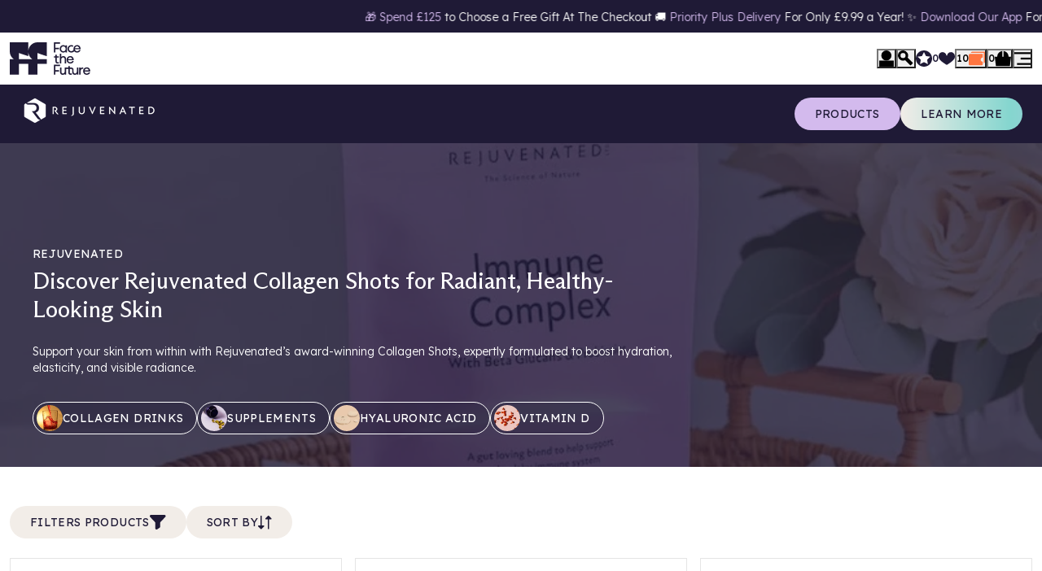

--- FILE ---
content_type: text/css
request_url: https://www.facethefuture.co.uk/cdn/shop/t/469/assets/section-collection-brand-hero.css?v=161443789273714859891767886511
body_size: -22
content:
.section-collection-brand-hero{--content-max-width: 50rem;margin-bottom:2rem}.section-collection-brand-hero .container.full-width{padding:0}.section-collection-brand-hero .wrapper{padding:4rem 0 2.5rem;position:relative}.section-collection-brand-hero .wrapper:before{content:"";position:absolute;top:0;right:0;bottom:0;left:0;background-color:var(--colour-tertiary);opacity:.8;z-index:5;height:100%;width:100%}.section-collection-brand-hero .wrapper .media{position:absolute;top:0;right:0;bottom:0;left:0;height:100%;width:100%;z-index:1;object-fit:cover}.section-collection-brand-hero .wrapper .content{position:relative;z-index:10;color:var(--colour-white)}.section-collection-brand-hero .wrapper .content>*:not(ul){max-width:var(--content-max-width)}.section-collection-brand-hero .wrapper .content p{font-size:.87rem}.section-collection-brand-hero .wrapper .content p:last-of-type{margin:0}.section-collection-brand-hero .wrapper .content ul{list-style:none;margin:0;padding:0;display:flex;gap:1rem;margin-top:1.5rem;max-width:100%;padding:0 1rem}.section-collection-brand-hero .wrapper .content ul li{flex-shrink:0}.section-collection-brand-hero .wrapper .content ul a{display:flex;gap:.5rem;height:2.5rem;border-radius:1.25rem;border:1px solid var(--colour-white);padding:.25rem 1rem .25rem .25rem;text-decoration:none;background-color:#1f1a3652;transition:all var(--transition-duration) var(--transition-timing) 0s}.section-collection-brand-hero .wrapper .content ul a:hover,.section-collection-brand-hero .wrapper .content ul a:focus{background-color:#1f1a36a3}.section-collection-brand-hero .wrapper .content ul a img{height:2rem;width:2rem;border-radius:100%;object-fit:cover;display:inline-flex}.section-collection-brand-hero .promotion{width:-webkit-fit-content;width:fit-content;max-width:var(--content-max-width);margin-top:1.5rem}.section-collection-brand-hero .promotion>div{background-color:var(--promotion-background-colour);border-radius:var(--border-radius-sm);color:var(--promotion-foreground-colour);padding:1rem}.section-collection-brand-hero .promotion p{margin-bottom:.25rem}.section-collection-brand-hero .promotion p:first-of-type{font-size:1.25rem}.section-collection-brand-hero .promotion p:has(em){font-size:.75rem;font-style:normal}@media (min-width: 768px){.section-collection-brand-hero .wrapper{padding:4rem 1rem 1rem}.section-collection-brand-hero .wrapper .content ul{padding:0 1rem 1rem 0}}@media (min-width: 1024px){.section-collection-brand-hero{margin-bottom:3rem}.section-collection-brand-hero .wrapper{padding:8rem 2.5rem 2.5rem}.section-collection-brand-hero .wrapper .content ul{margin-top:2rem;padding:0}}@media (max-width: 1023.98px){.section-collection-brand-hero .wrapper .content ul{overflow-x:auto}}@media (max-width: 767.98px){.section-collection-brand-hero .wrapper .content{text-align:center}.section-collection-brand-hero .wrapper .content>*:not(ul){padding:0 1rem}.section-collection-brand-hero .promotion{padding:0 1rem;margin-inline:auto}}
/*# sourceMappingURL=/cdn/shop/t/469/assets/section-collection-brand-hero.css.map?v=161443789273714859891767886511 */


--- FILE ---
content_type: text/css
request_url: https://www.facethefuture.co.uk/cdn/shop/t/469/assets/section-collection-main.css?v=56072405843564702721767886512
body_size: -55
content:
#products{scroll-margin-top:12rem}.break{margin:4rem 0}.section-collection-main{--laf-direction: row;--laf-wrap: wrap;--laf-gap: .5rem 1rem;--laf-margin-bottom: 2.5rem;--laf-link-padding: .25rem .75rem;--laf-link-border-radius: 2rem;--laf-link-border: 1px solid var(--colour-grey-alt);margin-bottom:2.5rem}.section-collection-main .promotions{flex-direction:column;gap:1rem;grid-column:1;grid-row:2;margin-top:1rem;display:none}.section-collection-main .promotions a{display:block}.section-collection-main .promotions img{width:100%}.section-collection-main .refine{justify-content:center}.section-collection-main .utils{display:flex;align-items:center;margin-bottom:1.5rem;position:relative;gap:1rem}.section-collection-main .grid{display:grid;grid-template-columns:repeat(2,minmax(0,1fr));gap:2.5rem 1rem}.section-collection-main .pagination{width:100%;display:flex;justify-content:center}.section-collection-main .pagination.prev a{margin-bottom:2rem}.section-collection-main .pagination.next a{margin-top:2rem}.section-collection-main .is-loading,.section-collection-main .is-disabled:not(.c-filters){opacity:.5!important;pointer-events:none!important;-webkit-user-select:none!important;-ms-user-select:none!important;user-select:none!important}.section-collection-main [data-collection-filters-link].is-disabled+.c-clear-filters{opacity:.5!important;pointer-events:none!important;-webkit-user-select:none!important;-ms-user-select:none!important;user-select:none!important}.section-collection-main [data-collection-products]{position:relative}.section-collection-main [data-collection-products]:before{content:"";position:absolute;top:3rem;left:50%;z-index:1000;transform:translate3d(-50%,0,0);display:block;width:5rem;height:5rem;border:.25rem solid #f2f2f2;border-top-color:var(--colour-text-base);border-radius:50%;opacity:1;animation-name:rotate;animation-duration:1s;animation-timing-function:linear;animation-play-state:paused;animation-fill-mode:forwards;animation-iteration-count:infinite;opacity:0!important;visibility:hidden}.section-collection-main [data-collection-products].is-loading{position:relative;opacity:1!important;pointer-events:auto!important;-webkit-user-select:auto!important;-ms-user-select:auto!important;user-select:auto!important}.section-collection-main [data-collection-products].is-loading:before{animation-play-state:running;opacity:1!important;visibility:visible!important}.section-collection-main [data-collection-products].is-loading>*{opacity:.25!important;pointer-events:none!important}@media (min-width: 768px){.section-collection-main{margin-bottom:5rem}.section-collection-main .grid{grid-template-columns:repeat(3,minmax(0,1fr))}}@media (min-width: 1024px){.section-collection-main .inner-wrapper{grid-column:2;grid-row:var(--product-grid-row)}}@media (min-width: 1360px){.section-collection-main .grid{grid-template-columns:repeat(4,minmax(0,1fr))}}@media (min-width: 1600px){.section-collection-main .grid{grid-template-columns:var(--grid-xl-columns, repeat(4, minmax(0, 1fr)))}}
/*# sourceMappingURL=/cdn/shop/t/469/assets/section-collection-main.css.map?v=56072405843564702721767886512 */


--- FILE ---
content_type: text/css
request_url: https://www.facethefuture.co.uk/cdn/shop/t/469/assets/snippet-collection-filters.css?v=33555711635718758451767886514
body_size: 584
content:
.snippet-collection-filters{--laf-direction: column;--laf-wrap: nowrap;--laf-gap: 0;--laf-padding: 1rem;--laf-margin-bottom: 0;--laf-link-padding: .25rem .75rem;display:flex;flex-direction:column;width:20rem;background-color:var(--colour-bg-alt);height:100%;position:fixed;top:0;left:0;z-index:11000;transform:translate(-100%);transition:transform var(--transition-duration) var(--transition-timing);overflow:hidden;transition-delay:var(--transition-duration)}.snippet-collection-filters.js-is-visible{transform:translate(0);transition-delay:0s}.snippet-collection-filters .header{display:flex;justify-content:flex-end;padding:2rem 1rem;flex:none}.snippet-collection-filters .header .heading{font-size:.75rem;font-family:var(--font-family-base);letter-spacing:.025em;text-transform:uppercase;margin:0 auto 0 0;font-weight:400}.snippet-collection-filters .header .close-filters{height:1rem;width:1rem;padding:0;display:flex}.snippet-collection-filters .header .close-filters svg{height:1rem;width:1rem}.snippet-collection-filters .footer{display:flex;justify-content:flex-end;align-items:center;gap:1rem;padding:1rem}.snippet-collection-filters .body{display:flex;flex-direction:column;flex-grow:1;overflow-x:hidden;overflow-y:auto;border-top:1px solid var(--colour-white)}.snippet-collection-filters .body .active-filters-list{display:flex;flex-direction:column;align-items:flex-start;gap:.5rem;border-bottom:1px solid var(--colour-white);padding:1rem}.snippet-collection-filters .body .clear-filter{display:flex;align-items:center;gap:.5rem;text-decoration:none;font-size:.875rem;color:var(--colour-tertiary);margin-bottom:.25rem;padding:.25rem .75rem;background-color:var(--colour-white);border-radius:.25rem}.snippet-collection-filters .body .clear-filter svg{height:.675rem;width:.675rem;flex-shrink:0;fill:var(--colour-tertiary)}.snippet-collection-filters .body .clear-filters{font-size:.75rem;font-weight:400;margin-top:.5rem}.snippet-collection-filters .body .c-form{display:flex;flex-direction:column}.snippet-collection-filters .body .toggle{display:flex;gap:.5rem;position:relative;width:100%;font-size:1rem;font-family:var(--font-family-base);font-weight:400;letter-spacing:.025em;text-transform:uppercase;padding:1.5rem 1.5rem 1.5rem 1rem;background-position:center right 1rem}.snippet-collection-filters .body .toggle svg{position:absolute;top:50%;right:1rem;transform:translateY(-50%);height:1rem;width:1rem;opacity:1;transition:opacity var(--transition-duration) var(--transition-timing)}.snippet-collection-filters .body .category{border-bottom:1px solid var(--colour-white)}.snippet-collection-filters .body .category.sort-by .content{padding:0 1rem 1rem}.snippet-collection-filters .body .content #search_brands{margin:.5rem 0 .5rem 1rem;width:calc(100% - 2rem)}.snippet-collection-filters .body .content ul{list-style:none;margin:0;padding:.5rem 1rem 1rem;display:flex;flex-direction:column;gap:1rem}.snippet-collection-filters .body .content ul li{position:relative}.snippet-collection-filters .body .content ul li.zero-value{pointer-events:none}.snippet-collection-filters .body .content ul li input[type=checkbox]{position:absolute;height:0;width:0;padding:0;margin:0;border:0}.snippet-collection-filters .body .content ul li label{padding-left:1.5rem;cursor:pointer}.snippet-collection-filters .body .content ul li label:before{content:"";position:absolute;top:50%;left:0;height:1rem;width:1rem;transform:translateY(-50%);border:1px solid var(--colour-secondary);background-color:var(--colour-white)}.snippet-collection-filters .body .content ul li label:after{content:"";position:absolute;top:50%;left:.125rem;height:.75rem;width:.75rem;transform:translateY(-50%);background-color:transparent;transition:background-color var(--transition-duration) var(--transition-timing)}.snippet-collection-filters .body .content ul li a{text-decoration:none;color:var(--colour-text-base);display:block;position:relative}.snippet-collection-filters .body .content ul li a input:checked+label:after{background-color:var(--colour-quaternary)}.snippet-collection-filters .body .content ul li.is-active a:before{background-color:var(--colour-quaternary)}.snippet-collection-filters .body .content .price-range{display:flex;flex-direction:column;gap:1rem;padding:0 1rem 1rem}.snippet-collection-filters .body .content .price-range .form-input{border:none}.snippet-collection-filters .body .content .price-range>div{display:grid;grid-template-columns:repeat(2,minmax(0,1fr));gap:1rem}.snippet-collection-filters .body .content .price-range>div.range-input{position:relative;height:.5rem}.snippet-collection-filters .body .content .price-range>div>div{display:flex;align-items:center;gap:.25rem}.snippet-collection-filters .body .content .price-range input[type=number]{flex-grow:2;height:3rem}.snippet-collection-filters .body .content .price-range #minimum-price-slider{height:0;z-index:1}.snippet-collection-filters .body .content .price-range #minimum-price-slider::-moz-range-thumb{transform:translateY(2px);margin:0}.snippet-collection-filters .body .content .price-range #minimum-price-slider::-webkit-slider-thumb{transform:translateY(2px)}.snippet-collection-filters .body .content .price-range input[type=range]{color:inherit;background:transparent;border:0;border-radius:0;appearance:none;-webkit-appearance:none;height:4px;width:100%;background-color:var(--colour-secondary);position:absolute;pointer-events:none}.snippet-collection-filters .body .content .price-range input[type=range]:focus{outline:none}.snippet-collection-filters .body .content .price-range input[type=range]:hover{outline:none}.snippet-collection-filters .body .content .price-range input[type=range]:disabled{opacity:.5;pointer-events:none;cursor:default}.snippet-collection-filters .body .content .price-range input[type=range]::-webkit-slider-thumb{-webkit-appearance:none;pointer-events:all;height:1rem;width:1rem;border-radius:.25rem;background-color:var(--colour-tertiary);border:2px solid var(--colour-tertiary);cursor:pointer}.snippet-collection-filters .body .content .price-range input[type=range]::-moz-range-thumb{-webkit-appearance:none;pointer-events:all;width:1rem;height:1rem;background-color:var(--colour-tertiary);border-radius:.25rem;box-shadow:none;border:0;cursor:pointer;margin-top:-4px}.snippet-collection-filters .body .content .price-range .sr-only{position:absolute;width:1px;height:1px;padding:0;margin:-1px;overflow:hidden;clip:rect(0,0,0,0);border:0}@media (min-width: 768px){.snippet-collection-filters{width:25rem}}@media (min-width: 1024px){.snippet-collection-filters{width:32rem}.snippet-collection-filters .body{gap:1rem}}
/*# sourceMappingURL=/cdn/shop/t/469/assets/snippet-collection-filters.css.map?v=33555711635718758451767886514 */


--- FILE ---
content_type: text/css
request_url: https://www.facethefuture.co.uk/cdn/shop/t/469/assets/snippet-layout-active-filters.css?v=63829935590685122711767886515
body_size: -567
content:
.layout-active-filters {
  padding: var(--laf-padding, 0);
  display: flex;
  flex-direction: var(--laf-direction, column);
  flex-wrap: var(--laf-wrap, nowrap);
  align-items: baseline;
  gap: var(--laf-gap, 1rem);
  margin-bottom: var(--laf-margin-bottom, 0);
}
.layout-active-filters a:not(.clear-filters) {
  display: flex;
  align-items: center;
  gap: 0.5rem;
  text-decoration: none;
  font-size: 0.875rem;
  color: var(--colour-tertiary);
  margin-bottom: 0.25rem;
  padding: var(--laf-link-padding, 0);
  border-radius: var(--laf-link-border-radius, 0);
  border: var(--laf-link-border, none);
}
.layout-active-filters a:not(.clear-filters) svg {
  height: 0.675rem;
  width: 0.675rem;
  flex-shrink: 0;
  fill: currentColor;
}

--- FILE ---
content_type: text/css
request_url: https://www.facethefuture.co.uk/cdn/shop/t/469/assets/snippet-promo-item.css?v=48218247556020912911720694586
body_size: -574
content:
.snippet-promo-item {
  background-size: cover;
  background-position: center;
  display: flex;
  flex-direction: column;
  justify-content: center;
  text-align: center;
  position: relative;
  padding: 0.75rem;
  z-index: 10;
  color: var(--text-colour);
}
.snippet-promo-item:before {
  content: "";
  position: absolute;
  inset: 0;
  background-color: var(--overlay-colour);
  opacity: 0.4;
  z-index: -1;
}
.snippet-promo-item .c-btn.main {
  align-self: center;
}

--- FILE ---
content_type: text/css
request_url: https://www.facethefuture.co.uk/cdn/shop/t/469/assets/section-collection-description.css?v=107166037619088606661763389582
body_size: -598
content:
.section-collection-description .wrapper {
  display: grid;
  max-width: 50rem;
}
.section-collection-description .wrapper:has(.image) {
  max-width: 100%;
  gap: 2rem;
}
@media (min-width: 1024px) {
  .section-collection-description .wrapper:has(.image) {
    grid-template-columns: 1fr 56%;
    grid-gap: 3rem;
  }
}
@media (min-width: 1360px) {
  .section-collection-description .wrapper:has(.image) {
    gap: 4rem;
  }
}

--- FILE ---
content_type: text/css
request_url: https://www.facethefuture.co.uk/cdn/shop/t/469/assets/section-collection-content.css?v=138618420272026052891721917258
body_size: -601
content:
.section-collection-content {
  scroll-margin-top: 12rem;
}
.section-collection-content .wrapper {
  display: flex;
  flex-direction: column;
  gap: 3rem;
}
@media (min-width: 1024px) {
  .section-collection-content .wrapper {
    gap: 4.5rem;
  }
}
@media (max-width: 767.98px) {
  .section-collection-content .container {
    padding: 0;
  }
}

--- FILE ---
content_type: text/css
request_url: https://www.facethefuture.co.uk/cdn/shop/t/469/assets/section-collection-featured-products.css?v=87561083447361783311763389583
body_size: -505
content:
.section-collection-featured-products .header {
  text-align: center;
  padding: 0 0 1.5rem;
}
.section-collection-featured-products .wrapper {
  display: grid;
  grid-auto-flow: column;
  grid-auto-columns: minmax(220px, 400px);
  gap: 1rem;
  overflow-x: auto;
  padding: 0 1rem 2rem;
}
.section-collection-featured-products .wrapper::-webkit-scrollbar {
  width: 0.5rem;
  height: 0.5rem;
}
.section-collection-featured-products .wrapper::-webkit-scrollbar-thumb {
  background: var(--colour-quaternary);
}
.section-collection-featured-products .wrapper::-webkit-scrollbar-track {
  background: var(--colour-bg-alt);
}
@media (max-width: 1359.98px) {
  .section-collection-featured-products .container {
    padding: 0;
  }
  .section-collection-featured-products .header {
    padding: 0 1rem 1.5rem;
  }
}

--- FILE ---
content_type: text/javascript
request_url: https://www.facethefuture.co.uk/cdn/shop/t/469/assets/section-collection-navigation.js?v=128772952064810156971756972482
body_size: -415
content:
!function(){function e(){return window.innerHeight<=700&&window.innerWidth>=600}function t(){if(e())return;const t=document.querySelector(".section-main-header"),n=document.querySelector(".section-collection-navigation"),o=document.querySelector(".collection-main");if(!t||!n||!o)return;const i=t.offsetHeight;n.style.top=`${i}px`;const c=o.nextElementSibling;c&&(c.style.scrollMarginTop=`${i+80}px`),o.style.scrollMarginTop=`${i+80}px`}document.addEventListener("DOMContentLoaded",function(){if(e())return;t();const n=document.querySelector(".section-collection-navigation"),o=document.querySelector(".collection-main");if(!n||!o)return;const i=o.nextElementSibling,c=n.querySelector("[data-cn-products]"),r=n.querySelector("[data-cn-content]");c&&r&&i&&(r.addEventListener("click",function(){r.classList.remove("animated"),c.classList.add("animated"),i.scrollIntoView({behavior:"smooth",block:"start"})}),c.addEventListener("click",function(){c.classList.remove("animated"),r.classList.add("animated"),o.scrollIntoView({behavior:"smooth",block:"start"})}))}),window.addEventListener("resize",t)}();

--- FILE ---
content_type: application/javascript
request_url: https://cdn.bogos.io/ZmFjZXRoZWZ1dHVyZS5teXNob3BpZnkuY29t/freegifts_data_1769787431.min.js
body_size: 36064
content:
eval(function(p,a,c,k,e,d){e=function(c){return(c<a?'':e(parseInt(c/a)))+((c=c%a)>35?String.fromCharCode(c+29):c.toString(36))};if(!''.replace(/^/,String)){while(c--){d[e(c)]=k[c]||e(c)}k=[function(e){return d[e]}];e=function(){return'\\w+'};c=1};while(c--){if(k[c]){p=p.replace(new RegExp('\\b'+e(c)+'\\b','g'),k[c])}}return p}('no.nn={"h1":[{"id":3u,"K":J,"z":"2I \\iN iM iL 4O(s)","27":"2I \\iN iM iL 4O(s)","22":7,"21":{"1Z":7,"1Y":7},"1s":7,"1X":"gy-10-nm:34:24.1W","1V":7,"1U":7,"1T":{"1i":{"y":"M","1d":e},"1S":[],"2h":"1i","2g":[],"1R":f,"1Q":"1g","1P":f,"1g":1,"1O":[{"1m":[f6],"3m":[{"id":f6,"3l":1}],"3k":1,"d":8F},{"1m":[fc],"3m":[{"id":fc,"3l":1}],"3k":1,"d":8K},{"1m":[fm],"3m":[{"id":fm,"3l":1}],"3k":1,"d":8Y},{"1m":[fj],"3m":[{"id":fj,"3l":1}],"3k":1,"d":8P},{"1m":[ff],"3m":[{"id":ff,"3l":1}],"3k":1,"d":8L},{"1m":[f9],"3m":[{"id":f9,"3l":1}],"3k":1,"d":8J}]},"1N":{"y":"1q","1n":f},"1M":7,"1L":1,"1K":f,"y":"1h","1J":0,"1I":7,"1H":{"1G":7,"y":"1h","2f":[],"1F":{"1E":f,"1r":1k,"1D":f},"1C":7},"1B":[{"z":"\\N: 5G 5F 3B 2v (e% G)","F":"u-91-8Z-47-2v","E":"u-91-8Z-47-2v-B","r":"g:\\/\\/o.n.m\\/s\\/b\\/1\\/l\\/k\\/j\\/b\\/4q--5G-5F-3B-2v.w?v=cO","d":cN,"p":8Y,"1l":[{"id":fl,"1c":fk,"p":8Y,"1b":fm,"d":cN,"1a":iK,"19":"T R","17":4,"Z":7,"Y":e,"X":"M","P":0,"r":"g:\\/\\/o.n.m\\/s\\/b\\/1\\/l\\/k\\/j\\/b\\/4q--5G-5F-3B-2v.w?v=cO","W":{"L":3u,"V":fl},"U":{"id":fk,"K":J,"z":"\\N: 5G 5F 3B 2v (e% G)","F":"u-91-8Z-47-2v","E":"u-91-8Z-47-2v-B","r":"g:\\/\\/o.n.m\\/s\\/b\\/1\\/l\\/k\\/j\\/b\\/4q--5G-5F-3B-2v.w?v=cO","d":cN,"p":8Y}}]},{"z":"\\N: gx S\\gw gv gu gt gs gr 2x gq-gp 1j 5m (e% G)","F":"u-8X-8W-3z-8V-8U-8T-8S-2x-8R-8Q-2p-5m","E":"u-8X-8W-3z-8V-8U-8T-8S-2x-8R-8Q-2p-5m-B","r":"g:\\/\\/o.n.m\\/s\\/b\\/1\\/l\\/k\\/j\\/b\\/cM.w?v=cL","d":cK,"p":8P,"1l":[{"id":fi,"1c":fh,"p":8P,"1b":fj,"d":cK,"1a":iJ,"19":"T R","17":4,"Z":7,"Y":e,"X":"M","P":0,"r":"g:\\/\\/o.n.m\\/s\\/b\\/1\\/l\\/k\\/j\\/b\\/cM.w?v=cL","W":{"L":3u,"V":fi},"U":{"id":fh,"K":J,"z":"\\N: gx S\\gw gv gu gt gs gr 2x gq-gp 1j 5m (e% G)","F":"u-8X-8W-3z-8V-8U-8T-8S-2x-8R-8Q-2p-5m","E":"u-8X-8W-3z-8V-8U-8T-8S-2x-8R-8Q-2p-5m-B","r":"g:\\/\\/o.n.m\\/s\\/b\\/1\\/l\\/k\\/j\\/b\\/cM.w?v=cL","d":cK,"p":8P}}]},{"z":"\\N: 5E 5D 2P 2r 5C 1f 2X \\"go gn\\" 3v (e% G)","F":"u-8O-8N-2E-2r-37-1f-2F-8M-me-3v","E":"u-8O-8N-2E-2r-37-1f-2F-8M-me-3v-B","r":"g:\\/\\/o.n.m\\/s\\/b\\/1\\/l\\/k\\/j\\/b\\/5E-5D-2E-2r-37-1f-2F-cJ-cI-3v.w?v=cH","d":cG,"p":8L,"1l":[{"id":fe,"1c":fd,"p":8L,"1b":ff,"d":cG,"1a":iI,"19":"T R","17":6.59,"Z":7,"Y":e,"X":"M","P":0,"r":"g:\\/\\/o.n.m\\/s\\/b\\/1\\/l\\/k\\/j\\/b\\/5E-5D-2E-2r-37-1f-2F-cJ-cI-3v.w?v=cH","W":{"L":3u,"V":fe},"U":{"id":fd,"K":J,"z":"\\N: 5E 5D 2P 2r 5C 1f 2X \\"go gn\\" 3v (e% G)","F":"u-8O-8N-2E-2r-37-1f-2F-8M-me-3v","E":"u-8O-8N-2E-2r-37-1f-2F-8M-me-3v-B","r":"g:\\/\\/o.n.m\\/s\\/b\\/1\\/l\\/k\\/j\\/b\\/5E-5D-2E-2r-37-1f-2F-cJ-cI-3v.w?v=cH","d":cG,"p":8L}}]},{"z":"\\N: 3U gm 10% 5w gl 2v (e% G)","F":"u-2Y-4p-10-3X-4o-2v","E":"u-2Y-4p-10-3X-4o-2v-B","r":"g:\\/\\/o.n.m\\/s\\/b\\/1\\/l\\/k\\/j\\/b\\/cF-2Y-cE-cD-4p-4o-cC-cB-2v-cA-cz.w?v=cy","d":cx,"p":8K,"1l":[{"id":fb,"1c":fa,"p":8K,"1b":fc,"d":cx,"1a":iH,"19":"T R","17":3,"Z":7,"Y":e,"X":"M","P":0,"r":"g:\\/\\/o.n.m\\/s\\/b\\/1\\/l\\/k\\/j\\/b\\/cF-2Y-cE-cD-4p-4o-cC-cB-2v-cA-cz.w?v=cy","W":{"L":3u,"V":fb},"U":{"id":fa,"K":J,"z":"\\N: 3U gm 10% 5w gl 2v (e% G)","F":"u-2Y-4p-10-3X-4o-2v","E":"u-2Y-4p-10-3X-4o-2v-B","r":"g:\\/\\/o.n.m\\/s\\/b\\/1\\/l\\/k\\/j\\/b\\/cF-2Y-cE-cD-4p-4o-cC-cB-2v-cA-cz.w?v=cy","d":cx,"p":8K}}]},{"z":"\\N: 4d gk-C 5B 5x (e% G)","F":"2T-4n-c-36-2Z-2V","E":"2T-4n-c-36-2Z-2V-B","r":"g:\\/\\/o.n.m\\/s\\/b\\/1\\/l\\/k\\/j\\/b\\/4n-c-36-2Z-cw.w?v=cv","d":cu,"p":8J,"1l":[{"id":f8,"1c":f7,"p":8J,"1b":f9,"d":cu,"1a":iG,"19":"T R","17":38,"Z":7,"Y":e,"X":"M","P":0,"r":"g:\\/\\/o.n.m\\/s\\/b\\/1\\/l\\/k\\/j\\/b\\/4n-c-36-2Z-cw.w?v=cv","W":{"L":3u,"V":f8},"U":{"id":f7,"K":J,"z":"\\N: 4d gk-C 5B 5x (e% G)","F":"2T-4n-c-36-2Z-2V","E":"2T-4n-c-36-2Z-2V-B","r":"g:\\/\\/o.n.m\\/s\\/b\\/1\\/l\\/k\\/j\\/b\\/4n-c-36-2Z-cw.w?v=cv","d":cu,"p":8J}}]},{"z":"\\N: 45 de 43 gj gi gh 5v gg-2X 5l (e% G)","F":"u-42-de-41-8I-8H-8G-3W-3J-2F-5l","E":"u-42-de-41-8I-8H-8G-3W-3J-2F-5l-B","r":"g:\\/\\/o.n.m\\/s\\/b\\/1\\/l\\/k\\/j\\/b\\/ct.w?v=cs","d":cr,"p":8F,"1l":[{"id":f5,"1c":f4,"p":8F,"1b":f6,"d":cr,"1a":iF,"19":"T R","17":8,"Z":7,"Y":e,"X":"M","P":0,"r":"g:\\/\\/o.n.m\\/s\\/b\\/1\\/l\\/k\\/j\\/b\\/ct.w?v=cs","W":{"L":3u,"V":f5},"U":{"id":f4,"K":J,"z":"\\N: 45 de 43 gj gi gh 5v gg-2X 5l (e% G)","F":"u-42-de-41-8I-8H-8G-3W-3J-2F-5l","E":"u-42-de-41-8I-8H-8G-3W-3J-2F-5l-B","r":"g:\\/\\/o.n.m\\/s\\/b\\/1\\/l\\/k\\/j\\/b\\/ct.w?v=cs","d":cr,"p":8F}}]}],"1A":[{"id":nl,"L":3u,"1z":"nk.O","1y":7,"1x":"2e","1w":[],"1v":7,"1u":{"2j":[]}}],"1t":[{"id":fl,"1c":fk,"p":8Y,"1b":fm,"d":cN,"1a":iK,"19":"T R","17":4,"Z":7,"Y":e,"X":"M","P":0,"r":"g:\\/\\/o.n.m\\/s\\/b\\/1\\/l\\/k\\/j\\/b\\/4q--5G-5F-3B-2v.w?v=cO","W":{"L":3u,"V":fl},"U":{"id":fk,"K":J,"z":"\\N: 5G 5F 3B 2v (e% G)","F":"u-91-8Z-47-2v","E":"u-91-8Z-47-2v-B","r":"g:\\/\\/o.n.m\\/s\\/b\\/1\\/l\\/k\\/j\\/b\\/4q--5G-5F-3B-2v.w?v=cO","d":cN,"p":8Y}},{"id":fi,"1c":fh,"p":8P,"1b":fj,"d":cK,"1a":iJ,"19":"T R","17":4,"Z":7,"Y":e,"X":"M","P":0,"r":"g:\\/\\/o.n.m\\/s\\/b\\/1\\/l\\/k\\/j\\/b\\/cM.w?v=cL","W":{"L":3u,"V":fi},"U":{"id":fh,"K":J,"z":"\\N: gx S\\gw gv gu gt gs gr 2x gq-gp 1j 5m (e% G)","F":"u-8X-8W-3z-8V-8U-8T-8S-2x-8R-8Q-2p-5m","E":"u-8X-8W-3z-8V-8U-8T-8S-2x-8R-8Q-2p-5m-B","r":"g:\\/\\/o.n.m\\/s\\/b\\/1\\/l\\/k\\/j\\/b\\/cM.w?v=cL","d":cK,"p":8P}},{"id":fe,"1c":fd,"p":8L,"1b":ff,"d":cG,"1a":iI,"19":"T R","17":6.59,"Z":7,"Y":e,"X":"M","P":0,"r":"g:\\/\\/o.n.m\\/s\\/b\\/1\\/l\\/k\\/j\\/b\\/5E-5D-2E-2r-37-1f-2F-cJ-cI-3v.w?v=cH","W":{"L":3u,"V":fe},"U":{"id":fd,"K":J,"z":"\\N: 5E 5D 2P 2r 5C 1f 2X \\"go gn\\" 3v (e% G)","F":"u-8O-8N-2E-2r-37-1f-2F-8M-me-3v","E":"u-8O-8N-2E-2r-37-1f-2F-8M-me-3v-B","r":"g:\\/\\/o.n.m\\/s\\/b\\/1\\/l\\/k\\/j\\/b\\/5E-5D-2E-2r-37-1f-2F-cJ-cI-3v.w?v=cH","d":cG,"p":8L}},{"id":fb,"1c":fa,"p":8K,"1b":fc,"d":cx,"1a":iH,"19":"T R","17":3,"Z":7,"Y":e,"X":"M","P":0,"r":"g:\\/\\/o.n.m\\/s\\/b\\/1\\/l\\/k\\/j\\/b\\/cF-2Y-cE-cD-4p-4o-cC-cB-2v-cA-cz.w?v=cy","W":{"L":3u,"V":fb},"U":{"id":fa,"K":J,"z":"\\N: 3U gm 10% 5w gl 2v (e% G)","F":"u-2Y-4p-10-3X-4o-2v","E":"u-2Y-4p-10-3X-4o-2v-B","r":"g:\\/\\/o.n.m\\/s\\/b\\/1\\/l\\/k\\/j\\/b\\/cF-2Y-cE-cD-4p-4o-cC-cB-2v-cA-cz.w?v=cy","d":cx,"p":8K}},{"id":f8,"1c":f7,"p":8J,"1b":f9,"d":cu,"1a":iG,"19":"T R","17":38,"Z":7,"Y":e,"X":"M","P":0,"r":"g:\\/\\/o.n.m\\/s\\/b\\/1\\/l\\/k\\/j\\/b\\/4n-c-36-2Z-cw.w?v=cv","W":{"L":3u,"V":f8},"U":{"id":f7,"K":J,"z":"\\N: 4d gk-C 5B 5x (e% G)","F":"2T-4n-c-36-2Z-2V","E":"2T-4n-c-36-2Z-2V-B","r":"g:\\/\\/o.n.m\\/s\\/b\\/1\\/l\\/k\\/j\\/b\\/4n-c-36-2Z-cw.w?v=cv","d":cu,"p":8J}},{"id":f5,"1c":f4,"p":8F,"1b":f6,"d":cr,"1a":iF,"19":"T R","17":8,"Z":7,"Y":e,"X":"M","P":0,"r":"g:\\/\\/o.n.m\\/s\\/b\\/1\\/l\\/k\\/j\\/b\\/ct.w?v=cs","W":{"L":3u,"V":f5},"U":{"id":f4,"K":J,"z":"\\N: 45 de 43 gj gi gh 5v gg-2X 5l (e% G)","F":"u-42-de-41-8I-8H-8G-3W-3J-2F-5l","E":"u-42-de-41-8I-8H-8G-3W-3J-2F-5l-B","r":"g:\\/\\/o.n.m\\/s\\/b\\/1\\/l\\/k\\/j\\/b\\/ct.w?v=cs","d":cr,"p":8F}}]},{"id":f2,"K":J,"z":"5k: 2B a 2q cq 1f cp 4h 2d 2c 2o \\62 2l 5k!","27":"5k: 2B a 2q cq 1f cp 4h 2d 2c 2o \\62 2l 5k!","22":7,"21":{"1Z":7,"1Y":7},"1s":7,"1X":"3c-2y-nj:O:O.1W","1V":7,"1U":7,"1T":{"1i":{"y":"M","1d":e},"1S":[],"2h":"1i","2g":[],"1R":f,"1Q":"1g","1P":f,"1g":1,"1O":[{"1m":[f3],"3m":[{"id":f3,"3l":1}],"3k":1,"d":8C}]},"1N":{"y":"1q","1n":f},"1M":7,"1L":1,"1K":f,"y":"1h","1J":0,"1I":7,"1H":{"1G":7,"y":"1h","2f":[],"1F":{"1E":f,"1r":1k,"1D":f},"1C":7},"1B":[{"z":"\\N: 5k cq 1f cp 4h (e% G)","F":"u-4m-8E-1f-8D-5R","E":"u-4m-8E-1f-8D-5R-B","r":"g:\\/\\/o.n.m\\/s\\/b\\/1\\/l\\/k\\/j\\/b\\/4m-co-cn-cm-cl-ck.w?v=cj","d":ci,"p":8C,"1l":[{"id":f1,"1c":f0,"p":8C,"1b":f3,"d":ci,"1a":iE,"19":"T R","17":0,"Z":7,"Y":e,"X":"M","P":0,"r":"g:\\/\\/o.n.m\\/s\\/b\\/1\\/l\\/k\\/j\\/b\\/4m-co-cn-cm-cl-ck.w?v=cj","W":{"L":f2,"V":f1},"U":{"id":f0,"K":J,"z":"\\N: 5k cq 1f cp 4h (e% G)","F":"u-4m-8E-1f-8D-5R","E":"u-4m-8E-1f-8D-5R-B","r":"g:\\/\\/o.n.m\\/s\\/b\\/1\\/l\\/k\\/j\\/b\\/4m-co-cn-cm-cl-ck.w?v=cj","d":ci,"p":8C}}]}],"1A":[{"id":ni,"L":f2,"1z":"fv.O","1y":7,"1x":"2e","1w":[{"y":"2k","1d":{"5k":"5k"},"2b":"2a"}],"1v":7,"1u":{"2j":[]}}],"1t":[{"id":f1,"1c":f0,"p":8C,"1b":f3,"d":ci,"1a":iE,"19":"T R","17":0,"Z":7,"Y":e,"X":"M","P":0,"r":"g:\\/\\/o.n.m\\/s\\/b\\/1\\/l\\/k\\/j\\/b\\/4m-co-cn-cm-cl-ck.w?v=cj","W":{"L":f2,"V":f1},"U":{"id":f0,"K":J,"z":"\\N: 5k cq 1f cp 4h (e% G)","F":"u-4m-8E-1f-8D-5R","E":"u-4m-8E-1f-8D-5R-B","r":"g:\\/\\/o.n.m\\/s\\/b\\/1\\/l\\/k\\/j\\/b\\/4m-co-cn-cm-cl-ck.w?v=cj","d":ci,"p":8C}}]},{"id":eZ,"K":J,"z":"5S 3C 1j: 2I \\5q 2x 3i 2t 5C & ch 2u cg cf ce cd 4l, 1o \\51!","27":"5S 3C 1j: 2I \\5q 2x 3i 2t 5C & ch 2u cg cf ce cd 4l, 1o \\51!","22":7,"21":{"1Z":7,"1Y":7},"1s":7,"1X":"2G-12-hV:O:O.1W","1V":7,"1U":7,"1T":{"1i":{"y":"M","1d":e},"1S":[],"2h":"1i","2g":[],"1R":f,"1Q":"1g","1P":f,"1g":1,"1O":[{"1m":[gf],"d":8v}]},"1N":{"y":"1q","1n":f},"1M":7,"1L":1,"1K":f,"y":"1h","1J":0,"1I":7,"1H":{"1G":7,"y":"1h","2f":[],"1F":{"1E":f,"1r":1k,"1D":f},"1C":7},"1B":[{"z":"\\N: 5S 3C 1j 5C & ch 2u cg cf ce cd 4l (e% G)","F":"u-8B-3C-2p-37-8A-2S-8z-8y-8x-8w-4l","E":"u-8B-3C-2p-37-8A-2S-8z-8y-8x-8w-4l-B","r":"g:\\/\\/o.n.m\\/s\\/b\\/1\\/l\\/k\\/j\\/b\\/cc.w?v=cb","d":ca,"p":8v,"1l":[{"id":eY,"1c":eX,"p":8v,"1b":gf,"d":ca,"1a":iD,"19":"T R","17":30,"Z":7,"Y":e,"X":"M","P":0,"r":"g:\\/\\/o.n.m\\/s\\/b\\/1\\/l\\/k\\/j\\/b\\/cc.w?v=cb","W":{"L":eZ,"V":eY},"U":{"id":eX,"K":J,"z":"\\N: 5S 3C 1j 5C & ch 2u cg cf ce cd 4l (e% G)","F":"u-8B-3C-2p-37-8A-2S-8z-8y-8x-8w-4l","E":"u-8B-3C-2p-37-8A-2S-8z-8y-8x-8w-4l-B","r":"g:\\/\\/o.n.m\\/s\\/b\\/1\\/l\\/k\\/j\\/b\\/cc.w?v=cb","d":ca,"p":8v}}]}],"1A":[{"id":nh,"L":eZ,"1z":"50.O","1y":7,"1x":"2e","1w":[{"y":"2k","1d":{"5S 3C 1j":"5S 3C 1j"},"2b":"2a"}],"1v":7,"1u":{"2j":[]}}],"1t":[{"id":eY,"1c":eX,"p":8v,"1b":gf,"d":ca,"1a":iD,"19":"T R","17":30,"Z":7,"Y":e,"X":"M","P":0,"r":"g:\\/\\/o.n.m\\/s\\/b\\/1\\/l\\/k\\/j\\/b\\/cc.w?v=cb","W":{"L":eZ,"V":eY},"U":{"id":eX,"K":J,"z":"\\N: 5S 3C 1j 5C & ch 2u cg cf ce cd 4l (e% G)","F":"u-8B-3C-2p-37-8A-2S-8z-8y-8x-8w-4l","E":"u-8B-3C-2p-37-8A-2S-8z-8y-8x-8w-4l-B","r":"g:\\/\\/o.n.m\\/s\\/b\\/1\\/l\\/k\\/j\\/b\\/cc.w?v=cb","d":ca,"p":8v}}]},{"id":eW,"K":J,"z":"5j 5i: 2O 3t c9 c8 4w, 3s \\iC, 2r 3w 5j 5i 9m!","27":"5j 5i: 2O 3t c9 c8 4w, 3s \\iC, 2r 3w 5j 5i 9m!","22":7,"21":{"1Z":7,"1Y":7},"1s":7,"1X":"3c-2y-ng:2y:O.1W","1V":7,"1U":7,"1T":{"1i":{"y":"M","1d":e},"1S":[],"2h":"1i","2g":[],"1R":f,"1Q":"1g","1P":f,"1g":1,"1O":[{"1m":[ge],"d":8q}]},"1N":{"y":"1q","1n":f},"1M":7,"1L":1,"1K":f,"y":"1h","1J":0,"1I":7,"1H":{"1G":7,"y":"1h","2f":[],"1F":{"1E":f,"1r":1k,"1D":f},"1C":7},"1B":[{"z":"\\N: 5j 5i 3t c9 c8 4w (e% G)","F":"u-8u-8t-3Z-8s-8r-3P","E":"u-8u-8t-3Z-8s-8r-3P-B","r":"g:\\/\\/o.n.m\\/s\\/b\\/1\\/l\\/k\\/j\\/b\\/c7.w?v=c6","d":c5,"p":8q,"1l":[{"id":eV,"1c":eU,"p":8q,"1b":ge,"d":c5,"1a":iB,"19":"T R","17":12,"Z":7,"Y":e,"X":"M","P":0,"r":"g:\\/\\/o.n.m\\/s\\/b\\/1\\/l\\/k\\/j\\/b\\/c7.w?v=c6","W":{"L":eW,"V":eV},"U":{"id":eU,"K":J,"z":"\\N: 5j 5i 3t c9 c8 4w (e% G)","F":"u-8u-8t-3Z-8s-8r-3P","E":"u-8u-8t-3Z-8s-8r-3P-B","r":"g:\\/\\/o.n.m\\/s\\/b\\/1\\/l\\/k\\/j\\/b\\/c7.w?v=c6","d":c5,"p":8q}}]}],"1A":[{"id":nf,"L":eW,"1z":"0.2y","1y":7,"1x":"2e","1w":[{"y":"2k","1d":{"5j 5i":"5j 5i"},"2b":"2a"}],"1v":7,"1u":{"2j":[]}}],"1t":[{"id":eV,"1c":eU,"p":8q,"1b":ge,"d":c5,"1a":iB,"19":"T R","17":12,"Z":7,"Y":e,"X":"M","P":0,"r":"g:\\/\\/o.n.m\\/s\\/b\\/1\\/l\\/k\\/j\\/b\\/c7.w?v=c6","W":{"L":eW,"V":eV},"U":{"id":eU,"K":J,"z":"\\N: 5j 5i 3t c9 c8 4w (e% G)","F":"u-8u-8t-3Z-8s-8r-3P","E":"u-8u-8t-3Z-8s-8r-3P-B","r":"g:\\/\\/o.n.m\\/s\\/b\\/1\\/l\\/k\\/j\\/b\\/c7.w?v=c6","d":c5,"p":8q}}]},{"id":eT,"K":J,"z":"5h & 5g: 2I \\iA 2x 3i a 5h & 5g I c4 a c3! c2 c1 3g c0 2J, 1o \\iz!","27":"5h & 5g: 2I \\iA 2x 3i a 5h & 5g I c4 a c3! c2 c1 3g c0 2J, 1o \\iz!","22":7,"21":{"1Z":7,"1Y":7},"1s":7,"1X":"2G-10-ne:O:O.1W","1V":7,"1U":7,"1T":{"1i":{"y":"M","1d":e},"1S":[],"2h":"1i","2g":[],"1R":f,"1Q":"1g","1P":f,"1g":1,"1O":[{"1m":[gd],"d":8i}]},"1N":{"y":"1q","1n":f},"1M":7,"1L":1,"1K":f,"y":"1h","1J":0,"1I":7,"1H":{"1G":7,"y":"1h","2f":[],"1F":{"1E":f,"1r":1k,"1D":f},"1C":7},"1B":[{"z":"\\N: 5h & 5g I c4 a c3! c2 c1 3g c0 2J (e% G)","F":"u-8p-8o-i-8n-a-8m-8l-8k-2W-8j-2J","E":"u-8p-8o-i-8n-a-8m-8l-8k-2W-8j-2J-B","r":"g:\\/\\/o.n.m\\/s\\/b\\/1\\/l\\/k\\/j\\/b\\/bZ.2i?v=bY","d":bX,"p":8i,"1l":[{"id":eS,"1c":eR,"p":8i,"1b":gd,"d":bX,"1a":iy,"19":"T R","17":23,"Z":7,"Y":e,"X":"M","P":0,"r":"g:\\/\\/o.n.m\\/s\\/b\\/1\\/l\\/k\\/j\\/b\\/bZ.2i?v=bY","W":{"L":eT,"V":eS},"U":{"id":eR,"K":J,"z":"\\N: 5h & 5g I c4 a c3! c2 c1 3g c0 2J (e% G)","F":"u-8p-8o-i-8n-a-8m-8l-8k-2W-8j-2J","E":"u-8p-8o-i-8n-a-8m-8l-8k-2W-8j-2J-B","r":"g:\\/\\/o.n.m\\/s\\/b\\/1\\/l\\/k\\/j\\/b\\/bZ.2i?v=bY","d":bX,"p":8i}}]}],"1A":[{"id":nd,"L":eT,"1z":"25.O","1y":7,"1x":"2e","1w":[{"y":"2k","1d":{"5h & 5g":"5h & 5g"},"2b":"2a"}],"1v":7,"1u":{"2j":[]}}],"1t":[{"id":eS,"1c":eR,"p":8i,"1b":gd,"d":bX,"1a":iy,"19":"T R","17":23,"Z":7,"Y":e,"X":"M","P":0,"r":"g:\\/\\/o.n.m\\/s\\/b\\/1\\/l\\/k\\/j\\/b\\/bZ.2i?v=bY","W":{"L":eT,"V":eS},"U":{"id":eR,"K":J,"z":"\\N: 5h & 5g I c4 a c3! c2 c1 3g c0 2J (e% G)","F":"u-8p-8o-i-8n-a-8m-8l-8k-2W-8j-2J","E":"u-8p-8o-i-8n-a-8m-8l-8k-2W-8j-2J-B","r":"g:\\/\\/o.n.m\\/s\\/b\\/1\\/l\\/k\\/j\\/b\\/bZ.2i?v=bY","d":bX,"p":8i}}]},{"id":eP,"K":J,"z":"ix 2L: 2B a 2q 2D bW 3e - bV bU (3s \\5J) 2d 2c 2o \\iw 2l 2U 2L!","27":"ix 2L: 2B a 2q 2D bW 3e - bV bU (3s \\5J) 2d 2c 2o \\iw 2l 2U 2L!","22":7,"21":{"1Z":7,"1Y":7},"1s":7,"1X":"3c-2y-nc:13:O.1W","1V":7,"1U":7,"1T":{"1i":{"y":"M","1d":e},"1S":[],"2h":"1i","2g":[],"1R":f,"1Q":"1g","1P":f,"1g":1,"1O":[{"1m":[eQ],"3m":[{"id":eQ,"3l":1}],"3k":1,"d":8f}]},"1N":{"y":"1q","1n":f},"1M":7,"1L":1,"1K":f,"y":"1h","1J":0,"1I":7,"1H":{"1G":7,"y":"1h","2f":[],"1F":{"1E":f,"1r":1k,"1D":f},"1C":7},"1B":[{"z":"\\N: 2U 2L 2D bW 3e - bV bU (e% G)","F":"u-3y-3x-2M-8h-3S-8g","E":"u-3y-3x-2M-8h-3S-8g-B","r":"g:\\/\\/o.n.m\\/s\\/b\\/1\\/l\\/k\\/j\\/b\\/bT.w?v=bS","d":bR,"p":8f,"1l":[{"id":eO,"1c":eN,"p":8f,"1b":eQ,"d":bR,"1a":iv,"19":"T R","17":20,"Z":7,"Y":e,"X":"M","P":0,"r":"g:\\/\\/o.n.m\\/s\\/b\\/1\\/l\\/k\\/j\\/b\\/bT.w?v=bS","W":{"L":eP,"V":eO},"U":{"id":eN,"K":J,"z":"\\N: 2U 2L 2D bW 3e - bV bU (e% G)","F":"u-3y-3x-2M-8h-3S-8g","E":"u-3y-3x-2M-8h-3S-8g-B","r":"g:\\/\\/o.n.m\\/s\\/b\\/1\\/l\\/k\\/j\\/b\\/bT.w?v=bS","d":bR,"p":8f}}]}],"1A":[{"id":nb,"L":eP,"1z":"na.O","1y":7,"1x":"2e","1w":[{"y":"2k","1d":{"2U 2L":"2U 2L"},"2b":"2a"}],"1v":7,"1u":{"2j":[]}}],"1t":[{"id":eO,"1c":eN,"p":8f,"1b":eQ,"d":bR,"1a":iv,"19":"T R","17":20,"Z":7,"Y":e,"X":"M","P":0,"r":"g:\\/\\/o.n.m\\/s\\/b\\/1\\/l\\/k\\/j\\/b\\/bT.w?v=bS","W":{"L":eP,"V":eO},"U":{"id":eN,"K":J,"z":"\\N: 2U 2L 2D bW 3e - bV bU (e% G)","F":"u-3y-3x-2M-8h-3S-8g","E":"u-3y-3x-2M-8h-3S-8g-B","r":"g:\\/\\/o.n.m\\/s\\/b\\/1\\/l\\/k\\/j\\/b\\/bT.w?v=bS","d":bR,"p":8f}}]},{"id":eM,"K":J,"z":"5f: 2O bQ bP 3g 2P bO, 1o \\dq, 2d 2c dP dO iu it 5f 2m!","27":"5f: 2O bQ bP 3g 2P bO, 1o \\dq, 2d 2c dP dO iu it 5f 2m!","22":7,"21":{"1Z":7,"1Y":7},"1s":7,"1X":"3c-2y-n9:O:O.1W","1V":7,"1U":7,"1T":{"1i":{"y":"M","1d":e},"1S":[],"2h":"1i","2g":[],"1R":f,"1Q":"1g","1P":f,"1g":1,"1O":[{"1m":[gc],"d":8a}]},"1N":{"y":"1q","1n":f},"1M":7,"1L":1,"1K":f,"y":"1h","1J":0,"1I":7,"1H":{"1G":7,"y":"1h","2f":[],"1F":{"1E":f,"1r":1k,"1D":f},"1C":7},"1B":[{"z":"\\N: 5f bQ bP 3g 2P bO (e% G)","F":"u-8e-8d-8c-2W-2E-8b","E":"u-8e-8d-8c-2W-2E-8b-B","r":"g:\\/\\/o.n.m\\/s\\/b\\/1\\/l\\/k\\/j\\/b\\/bN-bM-bL-bK-bJ.2i?v=bI","d":bH,"p":8a,"1l":[{"id":eL,"1c":eK,"p":8a,"1b":gc,"d":bH,"1a":is,"19":"T R","17":32,"Z":7,"Y":e,"X":"M","P":0,"r":"g:\\/\\/o.n.m\\/s\\/b\\/1\\/l\\/k\\/j\\/b\\/bN-bM-bL-bK-bJ.2i?v=bI","W":{"L":eM,"V":eL},"U":{"id":eK,"K":J,"z":"\\N: 5f bQ bP 3g 2P bO (e% G)","F":"u-8e-8d-8c-2W-2E-8b","E":"u-8e-8d-8c-2W-2E-8b-B","r":"g:\\/\\/o.n.m\\/s\\/b\\/1\\/l\\/k\\/j\\/b\\/bN-bM-bL-bK-bJ.2i?v=bI","d":bH,"p":8a}}]}],"1A":[{"id":n8,"L":eM,"1z":"2.O","1y":7,"1x":"fy","1w":[{"y":"2k","1d":{"5f":"5f"},"2b":"2a"}],"1v":7,"1u":{"2j":[]}}],"1t":[{"id":eL,"1c":eK,"p":8a,"1b":gc,"d":bH,"1a":is,"19":"T R","17":32,"Z":7,"Y":e,"X":"M","P":0,"r":"g:\\/\\/o.n.m\\/s\\/b\\/1\\/l\\/k\\/j\\/b\\/bN-bM-bL-bK-bJ.2i?v=bI","W":{"L":eM,"V":eL},"U":{"id":eK,"K":J,"z":"\\N: 5f bQ bP 3g 2P bO (e% G)","F":"u-8e-8d-8c-2W-2E-8b","E":"u-8e-8d-8c-2W-2E-8b-B","r":"g:\\/\\/o.n.m\\/s\\/b\\/1\\/l\\/k\\/j\\/b\\/bN-bM-bL-bK-bJ.2i?v=bI","d":bH,"p":8a}}]},{"id":eJ,"K":J,"z":"4b 2n: 2I \\51 2x 3i a 2t 4Q 4P 2N 3b (1o \\ir.95)","27":"4b 2n: 2I \\51 2x 3i a 2t 4Q 4P 2N 3b (1o \\ir.95)","22":7,"21":{"1Z":7,"1Y":7},"1s":7,"1X":"2G-10-fQ:O:O.1W","1V":7,"1U":7,"1T":{"1i":{"y":"M","1d":e},"1S":[],"2h":"1i","2g":[],"1R":f,"1Q":"1g","1P":f,"1g":1,"1O":[{"1m":[gb],"d":86}]},"1N":{"y":"1q","1n":f},"1M":7,"1L":1,"1K":f,"y":"1h","1J":0,"1I":7,"1H":{"1G":7,"y":"1h","2f":[],"1F":{"1E":f,"1r":1k,"1D":f},"1C":7},"1B":[{"z":"\\N: 4b 2n 4Q 4P 2N 3b (e% G)","F":"u-89-4j-88-87-3K-3b","E":"u-89-4j-88-87-3K-3b-B","r":"g:\\/\\/o.n.m\\/s\\/b\\/1\\/l\\/k\\/j\\/b\\/4b-2n-4Q-4P-2N-3b.w?v=bG","d":bF,"p":86,"1l":[{"id":eI,"1c":eH,"p":86,"1b":gb,"d":bF,"1a":iq,"19":"T R","17":9.95,"Z":7,"Y":e,"X":"M","P":0,"r":"g:\\/\\/o.n.m\\/s\\/b\\/1\\/l\\/k\\/j\\/b\\/4b-2n-4Q-4P-2N-3b.w?v=bG","W":{"L":eJ,"V":eI},"U":{"id":eH,"K":J,"z":"\\N: 4b 2n 4Q 4P 2N 3b (e% G)","F":"u-89-4j-88-87-3K-3b","E":"u-89-4j-88-87-3K-3b-B","r":"g:\\/\\/o.n.m\\/s\\/b\\/1\\/l\\/k\\/j\\/b\\/4b-2n-4Q-4P-2N-3b.w?v=bG","d":bF,"p":86}}]}],"1A":[{"id":n7,"L":eJ,"1z":"30.O","1y":7,"1x":"2e","1w":[{"y":"2k","1d":{"4b 2n":"4b 2n"},"2b":"2a"}],"1v":7,"1u":{"2j":[]}}],"1t":[{"id":eI,"1c":eH,"p":86,"1b":gb,"d":bF,"1a":iq,"19":"T R","17":9.95,"Z":7,"Y":e,"X":"M","P":0,"r":"g:\\/\\/o.n.m\\/s\\/b\\/1\\/l\\/k\\/j\\/b\\/4b-2n-4Q-4P-2N-3b.w?v=bG","W":{"L":eJ,"V":eI},"U":{"id":eH,"K":J,"z":"\\N: 4b 2n 4Q 4P 2N 3b (e% G)","F":"u-89-4j-88-87-3K-3b","E":"u-89-4j-88-87-3K-3b-B","r":"g:\\/\\/o.n.m\\/s\\/b\\/1\\/l\\/k\\/j\\/b\\/4b-2n-4Q-4P-2N-3b.w?v=bG","d":bF,"p":86}}]},{"id":eG,"K":J,"z":7,"27":"4a 2X: 2I \\5q 5n a 2O 4a 2X 5e 3q","22":7,"21":{"1Z":7,"1Y":7},"1s":7,"1X":"2G-n6-n5:O:O.1W","1V":7,"1U":7,"1T":{"1i":{"y":"M","1d":e},"1S":[],"1R":f,"1Q":"1g","1P":f,"1g":1,"1O":[{"1m":[ga],"d":83}]},"1N":{"y":"1q","1n":f},"1M":7,"1L":1,"1K":f,"y":"1h","1J":0,"1I":7,"1H":{"1G":7,"1F":{"1E":f,"1r":1k,"1D":f},"1C":7},"1B":[{"z":"\\g9 4O: 4a 2X 5e 3q (e% G)","F":"2q-4S-85-2F-84-3L","E":"2q-4S-85-2F-84-3L-B","r":"g:\\/\\/o.n.m\\/s\\/b\\/1\\/l\\/k\\/j\\/b\\/2O-4O--4a-2X-5e-3q.w?v=bE","d":bD,"p":83,"1l":[{"id":eF,"1c":eE,"p":83,"1b":ga,"d":bD,"1a":ip,"19":"T R","17":3.99,"Z":7,"Y":e,"X":"M","P":0,"r":"g:\\/\\/o.n.m\\/s\\/b\\/1\\/l\\/k\\/j\\/b\\/2O-4O--4a-2X-5e-3q.w?v=bE","W":{"L":eG,"V":eF},"U":{"id":eE,"K":J,"z":"\\g9 4O: 4a 2X 5e 3q (e% G)","F":"2q-4S-85-2F-84-3L","E":"2q-4S-85-2F-84-3L-B","r":"g:\\/\\/o.n.m\\/s\\/b\\/1\\/l\\/k\\/j\\/b\\/2O-4O--4a-2X-5e-3q.w?v=bE","d":bD,"p":83}}]}],"1A":[{"id":n4,"L":eG,"1z":"50.O","1y":7,"1x":"2e","1w":[{"y":"2k","1d":{"4a 2X":"4a 2X"},"2b":"2a"}],"1v":7,"1u":7}],"1t":[{"id":eF,"1c":eE,"p":83,"1b":ga,"d":bD,"1a":ip,"19":"T R","17":3.99,"Z":7,"Y":e,"X":"M","P":0,"r":"g:\\/\\/o.n.m\\/s\\/b\\/1\\/l\\/k\\/j\\/b\\/2O-4O--4a-2X-5e-3q.w?v=bE","W":{"L":eG,"V":eF},"U":{"id":eE,"K":J,"z":"\\g9 4O: 4a 2X 5e 3q (e% G)","F":"2q-4S-85-2F-84-3L","E":"2q-4S-85-2F-84-3L-B","r":"g:\\/\\/o.n.m\\/s\\/b\\/1\\/l\\/k\\/j\\/b\\/2O-4O--4a-2X-5e-3q.w?v=bE","d":bD,"p":83}}]},{"id":eD,"K":J,"z":"5d 5c: 2t 2w C bC bB-5B bA 4k 2d 2c 2o \\9s 2l 5d 5c, 1o \\io!","27":"5d 5c: 2t 2w C bC bB-5B bA 4k 2d 2c 2o \\9s 2l 5d 5c, 1o \\io!","22":7,"21":{"1Z":7,"1Y":7},"1s":7,"1X":"2G-3h-n3:O:O.1W","1V":7,"1U":7,"1T":{"1i":{"y":"M","1d":e},"1S":[],"2h":"1i","2g":[],"1R":f,"1Q":"1g","1P":f,"1g":1,"1O":[{"1m":[g8],"d":7Y}]},"1N":{"y":"1q","1n":f},"1M":7,"1L":1,"1K":f,"y":"1h","1J":0,"1I":7,"1H":{"1G":7,"y":"1h","2f":[],"1F":{"1E":f,"1r":1k,"1D":f},"1C":7},"1B":[{"z":"\\N: 5d 5c 2w C bC bB-5B bA 4k (e% G)","F":"u-82-md-2Q-c-81-80-36-7Z-4k","E":"u-82-md-2Q-c-81-80-36-7Z-4k-B","r":"g:\\/\\/o.n.m\\/s\\/b\\/1\\/l\\/k\\/j\\/2m\\/bz-by.w?v=bx","d":bw,"p":7Y,"1l":[{"id":eC,"1c":eB,"p":7Y,"1b":g8,"d":bw,"1a":im,"19":"T R","17":64,"Z":7,"Y":e,"X":"M","P":0,"r":"g:\\/\\/o.n.m\\/s\\/b\\/1\\/l\\/k\\/j\\/2m\\/bz-by.w?v=bx","W":{"L":eD,"V":eC},"U":{"id":eB,"K":J,"z":"\\N: 5d 5c 2w C bC bB-5B bA 4k (e% G)","F":"u-82-md-2Q-c-81-80-36-7Z-4k","E":"u-82-md-2Q-c-81-80-36-7Z-4k-B","r":"g:\\/\\/o.n.m\\/s\\/b\\/1\\/l\\/k\\/j\\/2m\\/bz-by.w?v=bx","d":bw,"p":7Y}}]}],"1A":[{"id":n2,"L":eD,"1z":"60.O","1y":7,"1x":"2e","1w":[{"y":"2k","1d":{"5d 5c":"5d 5c"},"2b":"2a"}],"1v":7,"1u":{"2j":[]}}],"1t":[{"id":eC,"1c":eB,"p":7Y,"1b":g8,"d":bw,"1a":im,"19":"T R","17":64,"Z":7,"Y":e,"X":"M","P":0,"r":"g:\\/\\/o.n.m\\/s\\/b\\/1\\/l\\/k\\/j\\/2m\\/bz-by.w?v=bx","W":{"L":eD,"V":eC},"U":{"id":eB,"K":J,"z":"\\N: 5d 5c 2w C bC bB-5B bA 4k (e% G)","F":"u-82-md-2Q-c-81-80-36-7Z-4k","E":"u-82-md-2Q-c-81-80-36-7Z-4k-B","r":"g:\\/\\/o.n.m\\/s\\/b\\/1\\/l\\/k\\/j\\/2m\\/bz-by.w?v=bx","d":bw,"p":7Y}}]},{"id":ez,"K":J,"z":"2D 3a: 2B a 2q 4M 4L 3d bk (3s \\ew) 6o fD 2D 3a 9G!","27":"2D 3a: 2B a 2q 4M 4L 3d bk (3s \\ew) 6o fD 2D 3a 9G!","22":7,"21":{"1Z":7,"1Y":7},"1s":7,"1X":"3c-2y-n1:O:O.1W","1V":7,"1U":7,"1T":{"1i":{"y":"M","1d":e},"1S":[],"2h":"1i","2g":[],"1R":f,"1Q":"1g","1P":f,"1g":1,"1O":[{"1m":[fX],"d":7T}]},"1N":{"y":"1q","1n":f},"1M":7,"1L":1,"1K":f,"y":"1h","1J":0,"1I":7,"1H":{"1G":7,"y":"1h","2f":[],"1F":{"1E":f,"1r":1k,"1D":f},"1C":7},"1B":[{"z":"\\N: 2D 3a 4M 4L 3d bk 5b (e% G)","F":"u-2M-49-7W-7V-3M-7U-5b","E":"u-2M-49-7W-7V-3M-7U-5b-B","r":"g:\\/\\/o.n.m\\/s\\/b\\/1\\/l\\/k\\/j\\/b\\/4M-4L-3d-bj-bi-bh-bg-bf.w?v=be","d":bd,"p":7T,"1l":[{"id":ey,"1c":ex,"p":7T,"1b":fX,"d":bd,"1a":i6,"19":"T R","17":8,"Z":7,"Y":e,"X":"M","P":0,"r":"g:\\/\\/o.n.m\\/s\\/b\\/1\\/l\\/k\\/j\\/b\\/4M-4L-3d-bj-bi-bh-bg-bf.w?v=be","W":{"L":ez,"V":ey},"U":{"id":ex,"K":J,"z":"\\N: 2D 3a 4M 4L 3d bk 5b (e% G)","F":"u-2M-49-7W-7V-3M-7U-5b","E":"u-2M-49-7W-7V-3M-7U-5b-B","r":"g:\\/\\/o.n.m\\/s\\/b\\/1\\/l\\/k\\/j\\/b\\/4M-4L-3d-bj-bi-bh-bg-bf.w?v=be","d":bd,"p":7T}}]}],"1A":[{"id":n0,"L":ez,"1z":"0.2y","1y":7,"1x":"2e","1w":[{"y":"1m","1d":{"il":{"id":il,"5O":"g:\\/\\/o.n.m\\/s\\/b\\/1\\/l\\/k\\/j\\/2m\\/mZ.w?v=mY","z":"31 1j 2n 5A 1j eA 0.25%","5N":"bv-2p-4j-g7-2p-g6-0-25","5M":"31 1j 2n","1l":[{"id":mX,"P":"mW.50","z":"T R"}],"5L":["3z","bu-4N","bt-4N","bs 1j 2n","br","5z bq","7r g5 A & 7X","bp-bo","5A","1j 5y \\/ g4 1j g3","2K g2 & g1","2K bn","2K g0","2K fZ fY","2K bm 1j bl","31 1j 2n"],"5K":"2w A & 7X"},"ik":{"id":ik,"5O":"g:\\/\\/o.n.m\\/s\\/b\\/1\\/l\\/k\\/j\\/2m\\/31-1j-2n-5A-1j-mV.mU-mT-mS-mR-mQ.w?v=mP","z":"31 1j 2n 5A 1j eA 0.5%","5N":"bv-2p-4j-g7-2p-g6-0-5","5M":"31 1j 2n","1l":[{"id":mO,"P":"mN.40","z":"T R"}],"5L":["3z","bu-4N","bt-4N","bs 1j 2n","br","5z ii","5z bq","7r g5 A & 7X","bp-bo","5A","1j 5y \\/ g4 1j g3","2K g2 & g1","2K bn","2K g0","2K fZ fY","2K bm 1j bl","31 1j 2n"],"5K":"2w A & 7X"},"ij":{"id":ij,"5O":"g:\\/\\/o.n.m\\/s\\/b\\/1\\/l\\/k\\/j\\/2m\\/31-1j-2n-5A-1j-eA-1.w?v=mM","z":"31 1j 2n 5A 1j eA 1%","5N":"bv-2p-4j-g7-2p-g6-1","5M":"31 1j 2n","1l":[{"id":mL,"P":"mK.98","z":"T R"}],"5L":["3z","bu-4N","bt-4N","bs 1j 2n","br","5z ii","5z bq","7r g5 A & 7X","bp-bo","5A","1j 5y \\/ g4 1j g3","2K g2 & g1","2K bn","2K g0","2K fZ fY","2K bm 1j bl","31 1j 2n"],"5K":"2w A & 7X"},"ih":{"id":ih,"5O":"g:\\/\\/o.n.m\\/s\\/b\\/1\\/l\\/k\\/j\\/2m\\/mJ.w?v=mI","z":"31 1j 2n 4g + mH if","5N":"bv-2p-4j-3A-mG-ie","5M":"31 1j 2n","1l":[{"id":mF,"P":"mE.98","z":"T R"}],"5L":["3z","bu-4N","bt-4N","bs 1j 2n","br","5z bq","7r mD","bp-bo","1j 5y \\/ mC 1j","1j 5y \\/ ic 1j","1j 5y \\/ ib 1j","2K bn","2K ia i9","2K bm 1j bl","31 1j 2n"],"5K":"mB"},"ig":{"id":ig,"5O":"g:\\/\\/o.n.m\\/s\\/b\\/1\\/l\\/k\\/j\\/2m\\/mA.w?v=mz","z":"31 1j 2n 2u my i8 if","5N":"bv-2p-4j-2S-mx-mw-ie","5M":"31 1j 2n","1l":[{"id":mv,"P":"mu.40","z":"T R"}],"5L":["3z","bu-4N","bt-4N","bs 1j 2n","br","5z bq","5z mt C","7r ms i7","bp-bo","1j 5y \\/ ic 1j","1j 5y \\/ ib 1j","2K bn","2K ia i9","2K bm 1j bl","31 1j 2n"],"5K":"i8 i7"}},"2b":"2a"}],"1v":7,"1u":{"2j":[]}}],"1t":[{"id":ey,"1c":ex,"p":7T,"1b":fX,"d":bd,"1a":i6,"19":"T R","17":8,"Z":7,"Y":e,"X":"M","P":0,"r":"g:\\/\\/o.n.m\\/s\\/b\\/1\\/l\\/k\\/j\\/b\\/4M-4L-3d-bj-bi-bh-bg-bf.w?v=be","W":{"L":ez,"V":ey},"U":{"id":ex,"K":J,"z":"\\N: 2D 3a 4M 4L 3d bk 5b (e% G)","F":"u-2M-49-7W-7V-3M-7U-5b","E":"u-2M-49-7W-7V-3M-7U-5b-B","r":"g:\\/\\/o.n.m\\/s\\/b\\/1\\/l\\/k\\/j\\/b\\/4M-4L-3d-bj-bi-bh-bg-bf.w?v=be","d":bd,"p":7T}}]},{"id":ev,"K":J,"z":"2D 3a: 2B a 2q bc bb 3B (3s \\ew) ei 5H 2I \\ed 2l 2D 3a","27":"2D 3a: 2B a 2q bc bb 3B (3s \\ew) ei 5H 2I \\ed 2l 2D 3a","22":7,"21":{"1Z":7,"1Y":7},"1s":7,"1X":"3c-2y-hX:O:O.1W","1V":7,"1U":7,"1T":{"1i":{"y":"M","1d":e},"1S":[],"2h":"1i","2g":[],"1R":f,"1Q":"1g","1P":f,"1g":1,"1O":[{"1m":[fW],"d":7Q}]},"1N":{"y":"1q","1n":f},"1M":7,"1L":1,"1K":f,"y":"1h","1J":0,"1I":7,"1H":{"1G":7,"y":"1h","2f":[],"1F":{"1E":f,"1r":1k,"1D":f},"1C":7},"1B":[{"z":"\\N: 2D 3a bc bb 3B (e% G)","F":"2M-49-7S-7R-47-2V","E":"2M-49-7S-7R-47-2V-B","r":"g:\\/\\/o.n.m\\/s\\/b\\/1\\/l\\/k\\/j\\/2m\\/ba-b9-b8-b7-b6.w?v=b5","d":b4,"p":7Q,"1l":[{"id":eu,"1c":et,"p":7Q,"1b":fW,"d":b4,"1a":i5,"19":"T R","17":8,"Z":7,"Y":e,"X":"M","P":0,"r":"g:\\/\\/o.n.m\\/s\\/b\\/1\\/l\\/k\\/j\\/2m\\/ba-b9-b8-b7-b6.w?v=b5","W":{"L":ev,"V":eu},"U":{"id":et,"K":J,"z":"\\N: 2D 3a bc bb 3B (e% G)","F":"2M-49-7S-7R-47-2V","E":"2M-49-7S-7R-47-2V-B","r":"g:\\/\\/o.n.m\\/s\\/b\\/1\\/l\\/k\\/j\\/2m\\/ba-b9-b8-b7-b6.w?v=b5","d":b4,"p":7Q}}]}],"1A":[{"id":mr,"L":ev,"1z":"15.O","1y":7,"1x":"2e","1w":[{"y":"2k","1d":{"2D 3a":"2D 3a"},"2b":"2a"}],"1v":7,"1u":{"2j":[]}}],"1t":[{"id":eu,"1c":et,"p":7Q,"1b":fW,"d":b4,"1a":i5,"19":"T R","17":8,"Z":7,"Y":e,"X":"M","P":0,"r":"g:\\/\\/o.n.m\\/s\\/b\\/1\\/l\\/k\\/j\\/2m\\/ba-b9-b8-b7-b6.w?v=b5","W":{"L":ev,"V":eu},"U":{"id":et,"K":J,"z":"\\N: 2D 3a bc bb 3B (e% G)","F":"2M-49-7S-7R-47-2V","E":"2M-49-7S-7R-47-2V-B","r":"g:\\/\\/o.n.m\\/s\\/b\\/1\\/l\\/k\\/j\\/2m\\/ba-b9-b8-b7-b6.w?v=b5","d":b4,"p":7Q}}]},{"id":er,"K":J,"z":"45 de 43: 2B a 2q b3 b2 5 x 4i (1o \\i4) 2d 2c 2o \\aF 2l 45 de 43!","27":"45 de 43: 2B a 2q b3 b2 5 x 4i (1o \\i4) 2d 2c 2o \\5q 2l 45 de 43!","22":7,"21":{"1Z":7,"1Y":7},"1s":7,"1X":"3c-2y-mq:O:O.1W","1V":7,"1U":7,"1T":{"1i":{"y":"M","1d":e},"1S":[],"2h":"1i","2g":[],"1R":f,"1Q":"1g","1P":f,"1g":1,"1O":[{"1m":[es],"3m":[{"id":es,"3l":1}],"3k":1,"d":7N}]},"1N":{"y":"1q","1n":f},"1M":7,"1L":1,"1K":f,"y":"1h","1J":0,"1I":7,"1H":{"1G":7,"y":"1h","2f":[],"1F":{"1E":f,"1r":1k,"1D":f},"1C":7},"1B":[{"z":"\\N: 45 de 43 b3 b2 5 x 4i (e% G)","F":"u-42-de-41-7P-7O-5-x-4i","E":"u-42-de-41-7P-7O-5-x-4i-B","r":"g:\\/\\/o.n.m\\/s\\/b\\/1\\/l\\/k\\/j\\/b\\/b1.w?v=b0","d":aZ,"p":7N,"1l":[{"id":eq,"1c":ep,"p":7N,"1b":es,"d":aZ,"1a":i3,"19":"T R","17":29,"Z":7,"Y":e,"X":"M","P":0,"r":"g:\\/\\/o.n.m\\/s\\/b\\/1\\/l\\/k\\/j\\/b\\/b1.w?v=b0","W":{"L":er,"V":eq},"U":{"id":ep,"K":J,"z":"\\N: 45 de 43 b3 b2 5 x 4i (e% G)","F":"u-42-de-41-7P-7O-5-x-4i","E":"u-42-de-41-7P-7O-5-x-4i-B","r":"g:\\/\\/o.n.m\\/s\\/b\\/1\\/l\\/k\\/j\\/b\\/b1.w?v=b0","d":aZ,"p":7N}}]}],"1A":[{"id":mp,"L":er,"1z":"50.O","1y":7,"1x":"2e","1w":[{"y":"2k","1d":{"45 de 43":"45 de 43"},"2b":"2a"}],"1v":7,"1u":{"2j":[]}}],"1t":[{"id":eq,"1c":ep,"p":7N,"1b":es,"d":aZ,"1a":i3,"19":"T R","17":29,"Z":7,"Y":e,"X":"M","P":0,"r":"g:\\/\\/o.n.m\\/s\\/b\\/1\\/l\\/k\\/j\\/b\\/b1.w?v=b0","W":{"L":er,"V":eq},"U":{"id":ep,"K":J,"z":"\\N: 45 de 43 b3 b2 5 x 4i (e% G)","F":"u-42-de-41-7P-7O-5-x-4i","E":"u-42-de-41-7P-7O-5-x-4i-B","r":"g:\\/\\/o.n.m\\/s\\/b\\/1\\/l\\/k\\/j\\/b\\/b1.w?v=b0","d":aZ,"p":7N}}]},{"id":eo,"K":J,"z":"i2 3t: 2B a 2q 4K 4J 1f 4I 4H 2R (3s \\ee) 2d 2c 2o \\6G 2l 3Y 3t!","27":"i2 3t: 2B a 2q 4K 4J 1f 4I 4H 2R (3s \\ee) 2d 2c 2o \\6G 2l 3Y 3t!","22":7,"21":{"1Z":7,"1Y":7},"1s":7,"1X":"3c-2y-mo:O:O.1W","1V":7,"1U":7,"1T":{"1i":{"y":"M","1d":e},"1S":[],"2h":"1i","2g":[],"1R":f,"1Q":"1g","1P":f,"1g":1,"1O":[{"1m":[fV],"d":7H}]},"1N":{"y":"1q","1n":f},"1M":7,"1L":1,"1K":f,"y":"1h","1J":0,"1I":7,"1H":{"1G":7,"y":"1h","2f":[],"1F":{"1E":f,"1r":1k,"1D":f},"1C":7},"1B":[{"z":"\\N: 3Y 3t 4K 4J 1f 4I 4H 2R (e% G)","F":"u-7M-3Z-7L-7K-1f-7J-7I-3H","E":"u-7M-3Z-7L-7K-1f-7J-7I-3H-B","r":"g:\\/\\/o.n.m\\/s\\/b\\/1\\/l\\/k\\/j\\/b\\/3Y-4K-4J-1f-4I-4H-2R.w?v=aY","d":aX,"p":7H,"1l":[{"id":en,"1c":em,"p":7H,"1b":fV,"d":aX,"1a":i1,"19":"T R","17":10,"Z":7,"Y":e,"X":"M","P":0,"r":"g:\\/\\/o.n.m\\/s\\/b\\/1\\/l\\/k\\/j\\/b\\/3Y-4K-4J-1f-4I-4H-2R.w?v=aY","W":{"L":eo,"V":en},"U":{"id":em,"K":J,"z":"\\N: 3Y 3t 4K 4J 1f 4I 4H 2R (e% G)","F":"u-7M-3Z-7L-7K-1f-7J-7I-3H","E":"u-7M-3Z-7L-7K-1f-7J-7I-3H-B","r":"g:\\/\\/o.n.m\\/s\\/b\\/1\\/l\\/k\\/j\\/b\\/3Y-4K-4J-1f-4I-4H-2R.w?v=aY","d":aX,"p":7H}}]}],"1A":[{"id":mn,"L":eo,"1z":"35.O","1y":7,"1x":"2e","1w":[{"y":"2k","1d":{"3Y 3t":"3Y 3t"},"2b":"2a"}],"1v":7,"1u":{"2j":[]}}],"1t":[{"id":en,"1c":em,"p":7H,"1b":fV,"d":aX,"1a":i1,"19":"T R","17":10,"Z":7,"Y":e,"X":"M","P":0,"r":"g:\\/\\/o.n.m\\/s\\/b\\/1\\/l\\/k\\/j\\/b\\/3Y-4K-4J-1f-4I-4H-2R.w?v=aY","W":{"L":eo,"V":en},"U":{"id":em,"K":J,"z":"\\N: 3Y 3t 4K 4J 1f 4I 4H 2R (e% G)","F":"u-7M-3Z-7L-7K-1f-7J-7I-3H","E":"u-7M-3Z-7L-7K-1f-7J-7I-3H-B","r":"g:\\/\\/o.n.m\\/s\\/b\\/1\\/l\\/k\\/j\\/b\\/3Y-4K-4J-1f-4I-4H-2R.w?v=aY","d":aX,"p":7H}}]},{"id":el,"K":J,"z":"5a: 2t aW 5x 4h, 1o \\aF, 2d 2c 2o \\i0 2l 5a!","27":"5a: 2t aW 5x 4h, 1o \\aF, 2d 2c 2o \\i0 2l 5a!","22":7,"21":{"1Z":7,"1Y":7},"1s":7,"1X":"2G-12-mm:O:O.1W","1V":7,"1U":7,"1T":{"1i":{"y":"M","1d":e},"1S":[],"2h":"1i","2g":[],"1R":f,"1Q":"1g","1P":f,"1g":1,"1O":[{"1m":[fU],"d":7E}]},"1N":{"y":"1q","1n":f},"1M":7,"1L":1,"1K":f,"y":"1h","1J":0,"1I":7,"1H":{"1G":7,"y":"1h","2f":[],"1F":{"1E":f,"1r":1k,"1D":f},"1C":7},"1B":[{"z":"\\N: 5a aW 5x (e% G)","F":"7G-7F-2Z-1","E":"7G-7F-2Z-1-B","r":"g:\\/\\/o.n.m\\/s\\/b\\/1\\/l\\/k\\/j\\/b\\/aV-aU.w?v=aT","d":aS,"p":7E,"1l":[{"id":ek,"1c":ej,"p":7E,"1b":fU,"d":aS,"1a":hZ,"19":"T R","17":75,"Z":7,"Y":e,"X":"M","P":0,"r":"g:\\/\\/o.n.m\\/s\\/b\\/1\\/l\\/k\\/j\\/b\\/aV-aU.w?v=aT","W":{"L":el,"V":ek},"U":{"id":ej,"K":J,"z":"\\N: 5a aW 5x (e% G)","F":"7G-7F-2Z-1","E":"7G-7F-2Z-1-B","r":"g:\\/\\/o.n.m\\/s\\/b\\/1\\/l\\/k\\/j\\/b\\/aV-aU.w?v=aT","d":aS,"p":7E}}]}],"1A":[{"id":ml,"L":el,"1z":"mk.O","1y":7,"1x":"2e","1w":[{"y":"2k","1d":{"5a":"5a"},"2b":"2a"}],"1v":7,"1u":{"2j":[]}}],"1t":[{"id":ek,"1c":ej,"p":7E,"1b":fU,"d":aS,"1a":hZ,"19":"T R","17":75,"Z":7,"Y":e,"X":"M","P":0,"r":"g:\\/\\/o.n.m\\/s\\/b\\/1\\/l\\/k\\/j\\/b\\/aV-aU.w?v=aT","W":{"L":el,"V":ek},"U":{"id":ej,"K":J,"z":"\\N: 5a aW 5x (e% G)","F":"7G-7F-2Z-1","E":"7G-7F-2Z-1-B","r":"g:\\/\\/o.n.m\\/s\\/b\\/1\\/l\\/k\\/j\\/b\\/aV-aU.w?v=aT","d":aS,"p":7E}}]},{"id":eh,"K":J,"z":"2C-H: 2B a 2q aR aQ (3s \\hY.99) ei 5H 2I \\6G 2l 2C-H!","27":"2C-H: 2B a 2q aR aQ (3s \\hY.99) ei 5H 2I \\6G 2l 2C-H!","22":7,"21":{"1Z":7,"1Y":7},"1s":7,"1X":"3c-2y-hX:O:O.1W","1V":7,"1U":7,"1T":{"1i":{"y":"M","1d":e},"1S":[],"2h":"1i","2g":[],"1R":f,"1Q":"1g","1P":f,"1g":1,"1O":[{"1m":[fT],"d":7B}]},"1N":{"y":"1q","1n":f},"1M":7,"1L":1,"1K":f,"y":"1h","1J":0,"1I":7,"1H":{"1G":7,"y":"1h","2f":[],"1F":{"1E":f,"1r":1k,"1D":f},"1C":7},"1B":[{"z":"\\N: 2C-H aR aQ 2z 1p (e% G)","F":"u-3V-h-7D-7C-2s-1p","E":"u-3V-h-7D-7C-2s-1p-B","r":"g:\\/\\/o.n.m\\/s\\/b\\/1\\/l\\/k\\/j\\/b\\/2C-aP.2i?v=aO","d":aN,"p":7B,"1l":[{"id":eg,"1c":ef,"p":7B,"1b":fT,"d":aN,"1a":hW,"19":"T R","17":14.99,"Z":7,"Y":e,"X":"M","P":0,"r":"g:\\/\\/o.n.m\\/s\\/b\\/1\\/l\\/k\\/j\\/b\\/2C-aP.2i?v=aO","W":{"L":eh,"V":eg},"U":{"id":ef,"K":J,"z":"\\N: 2C-H aR aQ 2z 1p (e% G)","F":"u-3V-h-7D-7C-2s-1p","E":"u-3V-h-7D-7C-2s-1p-B","r":"g:\\/\\/o.n.m\\/s\\/b\\/1\\/l\\/k\\/j\\/b\\/2C-aP.2i?v=aO","d":aN,"p":7B}}]}],"1A":[{"id":mj,"L":eh,"1z":"35.O","1y":7,"1x":"2e","1w":[{"y":"2k","1d":{"2C-H":"2C-H"},"2b":"2a"}],"1v":7,"1u":{"2j":[]}}],"1t":[{"id":eg,"1c":ef,"p":7B,"1b":fT,"d":aN,"1a":hW,"19":"T R","17":14.99,"Z":7,"Y":e,"X":"M","P":0,"r":"g:\\/\\/o.n.m\\/s\\/b\\/1\\/l\\/k\\/j\\/b\\/2C-aP.2i?v=aO","W":{"L":eh,"V":eg},"U":{"id":ef,"K":J,"z":"\\N: 2C-H aR aQ 2z 1p (e% G)","F":"u-3V-h-7D-7C-2s-1p","E":"u-3V-h-7D-7C-2s-1p-B","r":"g:\\/\\/o.n.m\\/s\\/b\\/1\\/l\\/k\\/j\\/b\\/2C-aP.2i?v=aO","d":aN,"p":7B}}]},{"id":eb,"K":J,"z":"Q+A: 2B a 2q Q+A 2w C 5w 5v (3s \\ee.50) 2d 2c 2o \\ed 2l Q+A","27":"Q+A: 2B a 2q Q+A 2w C 5w 5v (3s \\ee.50) 2d 2c 2o \\ed 2l Q+A","22":7,"21":{"1Z":7,"1Y":7},"1s":7,"1X":"3c-2y-hV:O:O.1W","1V":7,"1U":7,"1T":{"1i":{"y":"M","1d":e},"1S":[],"2h":"1i","2g":[],"1R":f,"1Q":"1g","1P":f,"1g":1,"1O":[{"1m":[ec],"3m":[{"id":ec,"3l":1}],"3k":1,"d":7A}]},"1N":{"y":"1q","1n":f},"1M":7,"1L":1,"1K":f,"y":"1h","1J":0,"1I":7,"1H":{"1G":7,"y":"1h","2f":[],"1F":{"1E":f,"1r":1k,"1D":f},"1C":7},"1B":[{"z":"\\N: Q+A 2w C 5w 5v (e% G)","F":"u-q-a-2Q-c-3X-3W","E":"u-q-a-2Q-c-3X-3W-B","r":"g:\\/\\/o.n.m\\/s\\/b\\/1\\/l\\/k\\/j\\/b\\/aM-aL-aK-aJ-aI.w?v=aH","d":aG,"p":7A,"1l":[{"id":ea,"1c":e9,"p":7A,"1b":ec,"d":aG,"1a":hU,"19":"T R","17":10.5,"Z":7,"Y":e,"X":"M","P":0,"r":"g:\\/\\/o.n.m\\/s\\/b\\/1\\/l\\/k\\/j\\/b\\/aM-aL-aK-aJ-aI.w?v=aH","W":{"L":eb,"V":ea},"U":{"id":e9,"K":J,"z":"\\N: Q+A 2w C 5w 5v (e% G)","F":"u-q-a-2Q-c-3X-3W","E":"u-q-a-2Q-c-3X-3W-B","r":"g:\\/\\/o.n.m\\/s\\/b\\/1\\/l\\/k\\/j\\/b\\/aM-aL-aK-aJ-aI.w?v=aH","d":aG,"p":7A}}]}],"1A":[{"id":mi,"L":eb,"1z":"15.O","1y":7,"1x":"2e","1w":[{"y":"2k","1d":{"Q+A":"Q+A"},"2b":"2a"}],"1v":7,"1u":{"2j":[]}}],"1t":[{"id":ea,"1c":e9,"p":7A,"1b":ec,"d":aG,"1a":hU,"19":"T R","17":10.5,"Z":7,"Y":e,"X":"M","P":0,"r":"g:\\/\\/o.n.m\\/s\\/b\\/1\\/l\\/k\\/j\\/b\\/aM-aL-aK-aJ-aI.w?v=aH","W":{"L":eb,"V":ea},"U":{"id":e9,"K":J,"z":"\\N: Q+A 2w C 5w 5v (e% G)","F":"u-q-a-2Q-c-3X-3W","E":"u-q-a-2Q-c-3X-3W-B","r":"g:\\/\\/o.n.m\\/s\\/b\\/1\\/l\\/k\\/j\\/b\\/aM-aL-aK-aJ-aI.w?v=aH","d":aG,"p":7A}}]},{"id":e8,"K":J,"z":"3r: 2B a 2q 2w C 4G 2z, 4F C 1f 2C 4E 1p (1o \\hT) 2d 2c 2o \\aF 2l 3r!","27":"3r: 2B a 2q 2w C 4G 2z, 4F C 1f 2C 4E 1p (1o \\hT) 2d 2c 2o \\aF 2l 3r!","22":7,"21":{"1Z":7,"1Y":7},"1s":7,"1X":"3c-2y-mh:54:O.1W","1V":7,"1U":7,"1T":{"1i":{"y":"M","1d":e},"1S":[],"2h":"1i","2g":[],"1R":f,"1Q":"1g","1P":f,"1g":1,"1O":[{"1m":[fS],"d":7v}]},"1N":{"y":"1q","1n":f},"1M":7,"1L":1,"1K":f,"y":"1h","1J":0,"1I":7,"1H":{"1G":7,"y":"1h","2f":[],"1F":{"1E":f,"1r":1k,"1D":f},"1C":7},"1B":[{"z":"\\N: 3r 2w C 4G 2z, 4F C 1f 2C 4E 1p (e% G)","F":"u-7z-2Q-c-7y-2s-7x-c-1f-3V-7w-1p","E":"u-7z-2Q-c-7y-2s-7x-c-1f-3V-7w-1p-B","r":"g:\\/\\/o.n.m\\/s\\/b\\/1\\/l\\/k\\/j\\/b\\/3r-2w-C-4G-aE-4F-C-1f-2C-4E-1p.w?v=aD","d":aC,"p":7v,"1l":[{"id":e7,"1c":e6,"p":7v,"1b":fS,"d":aC,"1a":hR,"19":"T R","17":70,"Z":7,"Y":e,"X":"M","P":0,"r":"g:\\/\\/o.n.m\\/s\\/b\\/1\\/l\\/k\\/j\\/b\\/3r-2w-C-4G-aE-4F-C-1f-2C-4E-1p.w?v=aD","W":{"L":e8,"V":e7},"U":{"id":e6,"K":J,"z":"\\N: 3r 2w C 4G 2z, 4F C 1f 2C 4E 1p (e% G)","F":"u-7z-2Q-c-7y-2s-7x-c-1f-3V-7w-1p","E":"u-7z-2Q-c-7y-2s-7x-c-1f-3V-7w-1p-B","r":"g:\\/\\/o.n.m\\/s\\/b\\/1\\/l\\/k\\/j\\/b\\/3r-2w-C-4G-aE-4F-C-1f-2C-4E-1p.w?v=aD","d":aC,"p":7v}}]}],"1A":[{"id":mg,"L":e8,"1z":"75.O","1y":7,"1x":"2e","1w":[{"y":"2k","1d":{"3r":"3r","hS":"hS"},"2b":"2a"}],"1v":7,"1u":{"2j":[]}}],"1t":[{"id":e7,"1c":e6,"p":7v,"1b":fS,"d":aC,"1a":hR,"19":"T R","17":70,"Z":7,"Y":e,"X":"M","P":0,"r":"g:\\/\\/o.n.m\\/s\\/b\\/1\\/l\\/k\\/j\\/b\\/3r-2w-C-4G-aE-4F-C-1f-2C-4E-1p.w?v=aD","W":{"L":e8,"V":e7},"U":{"id":e6,"K":J,"z":"\\N: 3r 2w C 4G 2z, 4F C 1f 2C 4E 1p (e% G)","F":"u-7z-2Q-c-7y-2s-7x-c-1f-3V-7w-1p","E":"u-7z-2Q-c-7y-2s-7x-c-1f-3V-7w-1p-B","r":"g:\\/\\/o.n.m\\/s\\/b\\/1\\/l\\/k\\/j\\/b\\/3r-2w-C-4G-aE-4F-C-1f-2C-4E-1p.w?v=aD","d":aC,"p":7v}}]},{"id":e4,"K":J,"z":"3U: 2B a 2q 3f-aB aA 2z 3p (1o \\hQ) 2r 3w 3U 9G!","27":"3U: 2B a 2q 3f-aB aA 2z 3p (1o \\hQ) 2r 3w 3U 9G!","22":7,"21":{"1Z":7,"1Y":7},"1s":7,"1X":"3c-2y-fQ:O:O.1W","1V":7,"1U":7,"1T":{"1i":{"y":"M","1d":e},"1S":[],"2h":"1i","2g":[],"1R":f,"1Q":"1g","1P":f,"1g":1,"1O":[{"1m":[e5],"3m":[{"id":e5,"3l":1}],"3k":1,"d":7s}]},"1N":{"y":"1q","1n":f},"1M":7,"1L":1,"1K":f,"y":"1h","1J":0,"1I":7,"1H":{"1G":7,"y":"1h","2f":[],"1F":{"1E":f,"1r":1k,"1D":f},"1C":7},"1B":[{"z":"\\N: 3U 3f-aB aA 2z 3p (e% G)","F":"u-2Y-3T-7u-7t-2s-3p","E":"u-2Y-3T-7u-7t-2s-3p-B","r":"g:\\/\\/o.n.m\\/s\\/b\\/1\\/l\\/k\\/j\\/b\\/az-1.2i?v=ay","d":ax,"p":7s,"1l":[{"id":e3,"1c":e2,"p":7s,"1b":e5,"d":ax,"1a":hP,"19":"T R","17":11,"Z":7,"Y":e,"X":"M","P":0,"r":"g:\\/\\/o.n.m\\/s\\/b\\/1\\/l\\/k\\/j\\/b\\/az-1.2i?v=ay","W":{"L":e4,"V":e3},"U":{"id":e2,"K":J,"z":"\\N: 3U 3f-aB aA 2z 3p (e% G)","F":"u-2Y-3T-7u-7t-2s-3p","E":"u-2Y-3T-7u-7t-2s-3p-B","r":"g:\\/\\/o.n.m\\/s\\/b\\/1\\/l\\/k\\/j\\/b\\/az-1.2i?v=ay","d":ax,"p":7s}}]}],"1A":[{"id":mf,"L":e4,"1z":"0.2y","1y":7,"1x":"2e","1w":[{"y":"2k","1d":{"3U":"3U"},"2b":"2a"}],"1v":7,"1u":{"2j":[]}}],"1t":[{"id":e3,"1c":e2,"p":7s,"1b":e5,"d":ax,"1a":hP,"19":"T R","17":11,"Z":7,"Y":e,"X":"M","P":0,"r":"g:\\/\\/o.n.m\\/s\\/b\\/1\\/l\\/k\\/j\\/b\\/az-1.2i?v=ay","W":{"L":e4,"V":e3},"U":{"id":e2,"K":J,"z":"\\N: 3U 3f-aB aA 2z 3p (e% G)","F":"u-2Y-3T-7u-7t-2s-3p","E":"u-2Y-3T-7u-7t-2s-3p-B","r":"g:\\/\\/o.n.m\\/s\\/b\\/1\\/l\\/k\\/j\\/b\\/az-1.2i?v=ay","d":ax,"p":7s}}]},{"id":dZ,"K":J,"z":"5u: 2t aw av 30 au 2r 3w e1 e0 4h 9m!","27":"5u: 2t aw av 30 au 2r 3w e1 e0 4h 9m!","22":7,"21":{"1Z":7,"1Y":7},"1s":7,"1X":"2G-12-mc:fC:O.1W","1V":7,"1U":7,"1T":{"1i":{"y":"M","1d":e},"1S":[],"2h":"1i","2g":[],"1R":f,"1Q":"1g","1P":f,"1g":1,"1O":[{"1m":[fR],"d":7n}]},"1N":{"y":"1q","1n":f},"1M":7,"1L":1,"1K":f,"y":"1h","1J":0,"1I":7,"1H":{"1G":7,"y":"1h","2f":[],"1F":{"1E":f,"1r":1k,"1D":f},"1C":7},"1B":[{"z":"\\N: 5u aw av 30 au (e% G)","F":"u-5Q-7q-7p-30-7o","E":"u-5Q-7q-7p-30-7o-B","r":"g:\\/\\/o.n.m\\/s\\/b\\/1\\/l\\/k\\/j\\/b\\/at.w?v=as","d":ar,"p":7n,"1l":[{"id":dY,"1c":dX,"p":7n,"1b":fR,"d":ar,"1a":hL,"19":"T R","17":hK,"Z":7,"Y":e,"X":"M","P":0,"r":"g:\\/\\/o.n.m\\/s\\/b\\/1\\/l\\/k\\/j\\/b\\/at.w?v=as","W":{"L":dZ,"V":dY},"U":{"id":dX,"K":J,"z":"\\N: 5u aw av 30 au (e% G)","F":"u-5Q-7q-7p-30-7o","E":"u-5Q-7q-7p-30-7o-B","r":"g:\\/\\/o.n.m\\/s\\/b\\/1\\/l\\/k\\/j\\/b\\/at.w?v=as","d":ar,"p":7n}}]}],"1A":[{"id":mb,"L":dZ,"1z":"0.2y","1y":7,"1x":"2e","1w":[{"y":"1m","1d":{"hO":{"id":hO,"5O":"g:\\/\\/o.n.m\\/s\\/b\\/1\\/l\\/k\\/j\\/b\\/5u-e1-e0-4h.w?v=ma","z":"5u e1 e0 4h","5N":"5Q-m9-m8-5R","1n":"hj","5M":"5u","1l":[{"id":m7,"P":"m6.O","z":"T R"}],"5L":["3z","m5","hN & hM","7r m4 m3","m2 m1","m0"],"5K":"hN & hM"}},"2b":"2a"}],"1v":7,"1u":{"2j":[]}}],"1t":[{"id":dY,"1c":dX,"p":7n,"1b":fR,"d":ar,"1a":hL,"19":"T R","17":hK,"Z":7,"Y":e,"X":"M","P":0,"r":"g:\\/\\/o.n.m\\/s\\/b\\/1\\/l\\/k\\/j\\/b\\/at.w?v=as","W":{"L":dZ,"V":dY},"U":{"id":dX,"K":J,"z":"\\N: 5u aw av 30 au (e% G)","F":"u-5Q-7q-7p-30-7o","E":"u-5Q-7q-7p-30-7o-B","r":"g:\\/\\/o.n.m\\/s\\/b\\/1\\/l\\/k\\/j\\/b\\/at.w?v=as","d":ar,"p":7n}}]},{"id":dW,"K":J,"z":"58 57: 2B a 2q aq ap (1o \\5J) 2d 2c 2o \\51 2l 58 57","27":"58 57: 2B a 2q aq ap (1o \\5J) 2d 2c 2o \\51 2l 58 57","22":7,"21":{"1Z":7,"1Y":7},"1s":7,"1X":"3c-2y-fQ:20:O.1W","1V":7,"1U":7,"1T":{"1i":{"y":"M","1d":e},"1S":[],"2h":"1i","2g":[],"1R":f,"1Q":"1g","1P":f,"1g":1,"1O":[{"1m":[fP],"d":7i}]},"1N":{"y":"1q","1n":f},"1M":7,"1L":1,"1K":f,"y":"1h","1J":0,"1I":7,"1H":{"1G":7,"y":"1h","2f":[],"1F":{"1E":f,"1r":1k,"1D":f},"1C":7},"1B":[{"z":"\\N: 58 57 aq ap (e% G)","F":"u-7m-7l-7k-7j","E":"u-7m-7l-7k-7j-B","r":"g:\\/\\/o.n.m\\/s\\/b\\/1\\/l\\/k\\/j\\/b\\/ao.w?v=an","d":am,"p":7i,"1l":[{"id":dV,"1c":dU,"p":7i,"1b":fP,"d":am,"1a":hJ,"19":"T R","17":20,"Z":7,"Y":e,"X":"M","P":0,"r":"g:\\/\\/o.n.m\\/s\\/b\\/1\\/l\\/k\\/j\\/b\\/ao.w?v=an","W":{"L":dW,"V":dV},"U":{"id":dU,"K":J,"z":"\\N: 58 57 aq ap (e% G)","F":"u-7m-7l-7k-7j","E":"u-7m-7l-7k-7j-B","r":"g:\\/\\/o.n.m\\/s\\/b\\/1\\/l\\/k\\/j\\/b\\/ao.w?v=an","d":am,"p":7i}}]}],"1A":[{"id":lZ,"L":dW,"1z":"30.O","1y":7,"1x":"2e","1w":[{"y":"2k","1d":{"58 57":"58 57"},"2b":"2a"}],"1v":7,"1u":{"2j":[]}}],"1t":[{"id":dV,"1c":dU,"p":7i,"1b":fP,"d":am,"1a":hJ,"19":"T R","17":20,"Z":7,"Y":e,"X":"M","P":0,"r":"g:\\/\\/o.n.m\\/s\\/b\\/1\\/l\\/k\\/j\\/b\\/ao.w?v=an","W":{"L":dW,"V":dV},"U":{"id":dU,"K":J,"z":"\\N: 58 57 aq ap (e% G)","F":"u-7m-7l-7k-7j","E":"u-7m-7l-7k-7j-B","r":"g:\\/\\/o.n.m\\/s\\/b\\/1\\/l\\/k\\/j\\/b\\/ao.w?v=an","d":am,"p":7i}}]},{"id":dS,"K":J,"z":"dT: 2O ak aj ai 3j ah ag 2z 2H & af ae (1o \\cW) 2d 2c 2o \\5q 2l dT","27":"dT: 2O ak aj ai 3j ah ag 2z 2H & af ae (1o \\cW) 2d 2c 2o \\5q 2l dT","22":7,"21":{"1Z":7,"1Y":7},"1s":7,"1X":"3c-2y-lY:O:O.1W","1V":7,"1U":7,"1T":{"1i":{"y":"M","1d":e},"1S":[],"2h":"1i","2g":[],"1R":f,"1Q":"1g","1P":f,"1g":1,"1O":[{"1m":[fO],"d":7a}]},"1N":{"y":"1q","1n":f},"1M":7,"1L":1,"1K":f,"y":"1h","1J":0,"1I":7,"1H":{"1G":7,"y":"1h","2f":[],"1F":{"1E":f,"1r":1k,"1D":f},"1C":7},"1B":[{"z":"\\N: al ak aj ai 3j ah ag 2z 2H & af ae (e% G)","F":"u-7h-7g-7f-7e-7d-3A-3E-3I-7c-7b-2s-2H","E":"u-7h-7g-7f-7e-7d-3A-3E-3I-7c-7b-2s-2H-B","r":"g:\\/\\/o.n.m\\/s\\/b\\/1\\/l\\/k\\/j\\/b\\/ad-1e-1.w?v=ac","d":ab,"p":7a,"1l":[{"id":dR,"1c":dQ,"p":7a,"1b":fO,"d":ab,"1a":hI,"19":"T R","17":40,"Z":7,"Y":e,"X":"M","P":0,"r":"g:\\/\\/o.n.m\\/s\\/b\\/1\\/l\\/k\\/j\\/b\\/ad-1e-1.w?v=ac","W":{"L":dS,"V":dR},"U":{"id":dQ,"K":J,"z":"\\N: al ak aj ai 3j ah ag 2z 2H & af ae (e% G)","F":"u-7h-7g-7f-7e-7d-3A-3E-3I-7c-7b-2s-2H","E":"u-7h-7g-7f-7e-7d-3A-3E-3I-7c-7b-2s-2H-B","r":"g:\\/\\/o.n.m\\/s\\/b\\/1\\/l\\/k\\/j\\/b\\/ad-1e-1.w?v=ac","d":ab,"p":7a}}]}],"1A":[{"id":lX,"L":dS,"1z":"50.O","1y":7,"1x":"2e","1w":[{"y":"2k","1d":{"al":"al"},"2b":"2a"}],"1v":7,"1u":{"2j":[]}}],"1t":[{"id":dR,"1c":dQ,"p":7a,"1b":fO,"d":ab,"1a":hI,"19":"T R","17":40,"Z":7,"Y":e,"X":"M","P":0,"r":"g:\\/\\/o.n.m\\/s\\/b\\/1\\/l\\/k\\/j\\/b\\/ad-1e-1.w?v=ac","W":{"L":dS,"V":dR},"U":{"id":dQ,"K":J,"z":"\\N: al ak aj ai 3j ah ag 2z 2H & af ae (e% G)","F":"u-7h-7g-7f-7e-7d-3A-3E-3I-7c-7b-2s-2H","E":"u-7h-7g-7f-7e-7d-3A-3E-3I-7c-7b-2s-2H-B","r":"g:\\/\\/o.n.m\\/s\\/b\\/1\\/l\\/k\\/j\\/b\\/ad-1e-1.w?v=ac","d":ab,"p":7a}}]},{"id":dN,"K":J,"z":"55: 2O aa 3g a9, 1o \\hH.99, 2d 2c dP hG dO 55 2m!","27":"55: 2O aa 3g a9, 1o \\hH.99, 2d 2c dP hG dO 55 2m!","22":7,"21":{"1Z":7,"1Y":7},"1s":7,"1X":"2G-12-lW:O:O.1W","1V":7,"1U":7,"1T":{"1i":{"y":"M","1d":e},"1S":[],"2h":"1i","2g":[],"1R":f,"1Q":"1g","1P":f,"1g":1,"1O":[{"1m":[fN],"d":77}]},"1N":{"y":"1q","1n":f},"1M":7,"1L":1,"1K":f,"y":"1h","1J":0,"1I":7,"1H":{"1G":7,"y":"1h","2f":[],"1F":{"1E":f,"1r":1k,"1D":f},"1C":7},"1B":[{"z":"\\N: 55 aa 3g a9 (e% G)","F":"u-79-2W-78","E":"u-79-2W-78-B","r":"g:\\/\\/o.n.m\\/s\\/b\\/1\\/l\\/k\\/j\\/b\\/a8.w?v=a7","d":a6,"p":77,"1l":[{"id":dM,"1c":dL,"p":77,"1b":fN,"d":a6,"1a":hF,"19":"T R","17":16.99,"Z":7,"Y":e,"X":"M","P":0,"r":"g:\\/\\/o.n.m\\/s\\/b\\/1\\/l\\/k\\/j\\/b\\/a8.w?v=a7","W":{"L":dN,"V":dM},"U":{"id":dL,"K":J,"z":"\\N: 55 aa 3g a9 (e% G)","F":"u-79-2W-78","E":"u-79-2W-78-B","r":"g:\\/\\/o.n.m\\/s\\/b\\/1\\/l\\/k\\/j\\/b\\/a8.w?v=a7","d":a6,"p":77}}]}],"1A":[{"id":lV,"L":dN,"1z":"2.O","1y":7,"1x":"fy","1w":[{"y":"2k","1d":{"55":"55"},"2b":"2a"}],"1v":7,"1u":{"2j":[]}}],"1t":[{"id":dM,"1c":dL,"p":77,"1b":fN,"d":a6,"1a":hF,"19":"T R","17":16.99,"Z":7,"Y":e,"X":"M","P":0,"r":"g:\\/\\/o.n.m\\/s\\/b\\/1\\/l\\/k\\/j\\/b\\/a8.w?v=a7","W":{"L":dN,"V":dM},"U":{"id":dL,"K":J,"z":"\\N: 55 aa 3g a9 (e% G)","F":"u-79-2W-78","E":"u-79-2W-78-B","r":"g:\\/\\/o.n.m\\/s\\/b\\/1\\/l\\/k\\/j\\/b\\/a8.w?v=a7","d":a6,"p":77}}]},{"id":dK,"K":J,"z":"39: 2t 39 4D 4C 4B 4A 2P 2H, 1o \\hE, 2r 3w 39 dH!","27":"39: 2t 39 4D 4C 4B 4A 2P 2H, 1o \\hE, 2r 3w 39 dH!","22":7,"21":{"1Z":7,"1Y":7},"1s":7,"1X":"2G-11-lU:O:O.1W","1V":7,"1U":7,"1T":{"1i":{"y":"M","1d":e},"1S":[],"2h":"1i","2g":[],"1R":f,"1Q":"1g","1P":f,"1g":1,"1O":[{"1m":[fM],"d":6Z}]},"1N":{"y":"1q","1n":f},"1M":7,"1L":1,"1K":f,"y":"1h","1J":0,"1I":7,"1H":{"1G":7,"y":"1h","2f":[],"1F":{"1E":f,"1r":1k,"1D":f},"1C":7},"1B":[{"z":"\\N: 39 4D 4C 4B 4A 2P 2H (e% G)","F":"u-76-74-73-72-71-2E-2H","E":"u-76-74-73-72-71-2E-2H-B","r":"g:\\/\\/o.n.m\\/s\\/b\\/1\\/l\\/k\\/j\\/b\\/39-4D-4C-4B-4A-2P-67.w?v=a5","d":a4,"p":6Z,"1l":[{"id":dJ,"1c":dI,"p":6Z,"1b":fM,"d":a4,"1a":hD,"19":"T R","17":5,"Z":5,"Y":e,"X":"M","P":0,"r":"g:\\/\\/o.n.m\\/s\\/b\\/1\\/l\\/k\\/j\\/b\\/39-4D-4C-4B-4A-2P-67.w?v=a5","W":{"L":dK,"V":dJ},"U":{"id":dI,"K":J,"z":"\\N: 39 4D 4C 4B 4A 2P 2H (e% G)","F":"u-76-74-73-72-71-2E-2H","E":"u-76-74-73-72-71-2E-2H-B","r":"g:\\/\\/o.n.m\\/s\\/b\\/1\\/l\\/k\\/j\\/b\\/39-4D-4C-4B-4A-2P-67.w?v=a5","d":a4,"p":6Z}}]}],"1A":[{"id":lT,"L":dK,"1z":"0.2y","1y":7,"1x":"2e","1w":[{"y":"2k","1d":{"39":"39"},"2b":"2a"}],"1v":7,"1u":{"2j":[]}}],"1t":[{"id":dJ,"1c":dI,"p":6Z,"1b":fM,"d":a4,"1a":hD,"19":"T R","17":5,"Z":5,"Y":e,"X":"M","P":0,"r":"g:\\/\\/o.n.m\\/s\\/b\\/1\\/l\\/k\\/j\\/b\\/39-4D-4C-4B-4A-2P-67.w?v=a5","W":{"L":dK,"V":dJ},"U":{"id":dI,"K":J,"z":"\\N: 39 4D 4C 4B 4A 2P 2H (e% G)","F":"u-76-74-73-72-71-2E-2H","E":"u-76-74-73-72-71-2E-2H-B","r":"g:\\/\\/o.n.m\\/s\\/b\\/1\\/l\\/k\\/j\\/b\\/39-4D-4C-4B-4A-2P-67.w?v=a5","d":a4,"p":6Z}}]},{"id":dF,"K":J,"z":"3R 3Q: 2O 3f-4g 3e 4z 4y 4x, 1o \\hC.90, 2r 3w 3R 3Q dH!","27":"3R 3Q: 2O 3f-4g 3e 4z 4y 4x, 1o \\hC.90, 2r 3w 3R 3Q dH!","22":7,"21":{"1Z":7,"1Y":7},"1s":7,"1X":"2G-11-lS:O:O.1W","1V":7,"1U":7,"1T":{"1i":{"y":"M","1d":e},"1S":[],"2h":"1i","2g":[],"1R":f,"1Q":"1g","1P":f,"1g":1,"1O":[{"1m":[dG],"3m":[{"id":dG,"3l":1}],"3k":1,"d":6R}]},"1N":{"y":"1q","1n":f},"1M":7,"1L":1,"1K":f,"y":"1h","1J":0,"1I":7,"1H":{"1G":7,"y":"1h","2f":[],"1F":{"1E":f,"1r":1k,"1D":f},"1C":7},"1B":[{"z":"\\N: 3R 3Q 5t 3f-4g 5s 5r 3e 4z 4y 4x (e% G)","F":"u-6Y-6X-6W-3T-3A-6V-6U-3S-5n-6T-6S","E":"u-6Y-6X-6W-3T-3A-6V-6U-3S-5n-6T-6S-B","r":"g:\\/\\/o.n.m\\/s\\/b\\/1\\/l\\/k\\/j\\/b\\/3R-3Q-5t-3f-4g-5s-5r-3e-4z-4y-4x.w?v=a3","d":a2,"p":6R,"1l":[{"id":dE,"1c":dD,"p":6R,"1b":dG,"d":a2,"1a":hA,"19":"T R","17":46.9,"Z":7,"Y":e,"X":"M","P":0,"r":"g:\\/\\/o.n.m\\/s\\/b\\/1\\/l\\/k\\/j\\/b\\/3R-3Q-5t-3f-4g-5s-5r-3e-4z-4y-4x.w?v=a3","W":{"L":dF,"V":dE},"U":{"id":dD,"K":J,"z":"\\N: 3R 3Q 5t 3f-4g 5s 5r 3e 4z 4y 4x (e% G)","F":"u-6Y-6X-6W-3T-3A-6V-6U-3S-5n-6T-6S","E":"u-6Y-6X-6W-3T-3A-6V-6U-3S-5n-6T-6S-B","r":"g:\\/\\/o.n.m\\/s\\/b\\/1\\/l\\/k\\/j\\/b\\/3R-3Q-5t-3f-4g-5s-5r-3e-4z-4y-4x.w?v=a3","d":a2,"p":6R}}]}],"1A":[{"id":lR,"L":dF,"1z":"0.2y","1y":7,"1x":"2e","1w":[{"y":"2k","1d":{"hB":"hB"},"2b":"2a"}],"1v":7,"1u":{"2j":[]}}],"1t":[{"id":dE,"1c":dD,"p":6R,"1b":dG,"d":a2,"1a":hA,"19":"T R","17":46.9,"Z":7,"Y":e,"X":"M","P":0,"r":"g:\\/\\/o.n.m\\/s\\/b\\/1\\/l\\/k\\/j\\/b\\/3R-3Q-5t-3f-4g-5s-5r-3e-4z-4y-4x.w?v=a3","W":{"L":dF,"V":dE},"U":{"id":dD,"K":J,"z":"\\N: 3R 3Q 5t 3f-4g 5s 5r 3e 4z 4y 4x (e% G)","F":"u-6Y-6X-6W-3T-3A-6V-6U-3S-5n-6T-6S","E":"u-6Y-6X-6W-3T-3A-6V-6U-3S-5n-6T-6S-B","r":"g:\\/\\/o.n.m\\/s\\/b\\/1\\/l\\/k\\/j\\/b\\/3R-3Q-5t-3f-4g-5s-5r-3e-4z-4y-4x.w?v=a3","d":a2,"p":6R}}]},{"id":dC,"K":J,"z":"4f: 2t 4f a1 4w a0, 1o \\hz, 2d 2c 2o \\5J 2l 4f!","27":"4f: 2t 4f a1 4w a0, 1o \\hz, 2d 2c 2o \\5J 2l 4f!","22":7,"21":{"1Z":7,"1Y":7},"1s":7,"1X":"2G-11-lQ:O:O.1W","1V":7,"1U":7,"1T":{"1i":{"y":"M","1d":e},"1S":[],"2h":"1i","2g":[],"1R":f,"1Q":"1g","1P":f,"1g":1,"1O":[{"1m":[fL],"d":6L}]},"1N":{"y":"1q","1n":f},"1M":7,"1L":1,"1K":f,"y":"1h","1J":0,"1I":7,"1H":{"1G":7,"y":"1h","2f":[],"1F":{"1E":f,"1r":1k,"1D":f},"1C":7},"1B":[{"z":"\\N: 4f a1 4w a0 6o fK fJ 53 (e% G)","F":"u-6Q-6P-3P-6O-2r-6N-6M-53","E":"u-6Q-6P-3P-6O-2r-6N-6M-53-B","r":"g:\\/\\/o.n.m\\/s\\/b\\/1\\/l\\/k\\/j\\/2m\\/9Z.2i?v=9Y","d":9X,"p":6L,"1l":[{"id":dB,"1c":dA,"p":6L,"1b":fL,"d":9X,"1a":hy,"19":"T R","17":6,"Z":7,"Y":e,"X":"M","P":0,"r":"g:\\/\\/o.n.m\\/s\\/b\\/1\\/l\\/k\\/j\\/2m\\/9Z.2i?v=9Y","W":{"L":dC,"V":dB},"U":{"id":dA,"K":J,"z":"\\N: 4f a1 4w a0 6o fK fJ 53 (e% G)","F":"u-6Q-6P-3P-6O-2r-6N-6M-53","E":"u-6Q-6P-3P-6O-2r-6N-6M-53-B","r":"g:\\/\\/o.n.m\\/s\\/b\\/1\\/l\\/k\\/j\\/2m\\/9Z.2i?v=9Y","d":9X,"p":6L}}]}],"1A":[{"id":lP,"L":dC,"1z":"20.O","1y":7,"1x":"2e","1w":[{"y":"2k","1d":{"4f":"4f"},"2b":"2a"}],"1v":7,"1u":{"2j":[]}}],"1t":[{"id":dB,"1c":dA,"p":6L,"1b":fL,"d":9X,"1a":hy,"19":"T R","17":6,"Z":7,"Y":e,"X":"M","P":0,"r":"g:\\/\\/o.n.m\\/s\\/b\\/1\\/l\\/k\\/j\\/2m\\/9Z.2i?v=9Y","W":{"L":dC,"V":dB},"U":{"id":dA,"K":J,"z":"\\N: 4f a1 4w a0 6o fK fJ 53 (e% G)","F":"u-6Q-6P-3P-6O-2r-6N-6M-53","E":"u-6Q-6P-3P-6O-2r-6N-6M-53-B","r":"g:\\/\\/o.n.m\\/s\\/b\\/1\\/l\\/k\\/j\\/2m\\/9Z.2i?v=9Y","d":9X,"p":6L}}]},{"id":dz,"K":J,"z":"52: 2O 9W 9V, 1o \\hx, 2d 2c 2o \\5q 2l 52!","27":"52: 2O 9W 9V, 1o \\hx, 2d 2c 2o \\5q 2l 52!","22":7,"21":{"1Z":7,"1Y":7},"1s":7,"1X":"2G-12-lO:O:O.1W","1V":7,"1U":7,"1T":{"1i":{"y":"M","1d":e},"1S":[],"2h":"1i","2g":[],"1R":f,"1Q":"1g","1P":f,"1g":1,"1O":[{"1m":[fI],"d":6H}]},"1N":{"y":"1q","1n":f},"1M":7,"1L":1,"1K":f,"y":"1h","1J":0,"1I":7,"1H":{"1G":7,"y":"1h","2f":[],"1F":{"1E":f,"1r":1k,"1D":f},"1C":7},"1B":[{"z":"\\N: 52 9W 9V (e% G)","F":"u-6K-6J-6I","E":"u-6K-6J-6I-B","r":"g:\\/\\/o.n.m\\/s\\/b\\/1\\/l\\/k\\/j\\/b\\/9U.w?v=9T","d":9S,"p":6H,"1l":[{"id":dy,"1c":dx,"p":6H,"1b":fI,"d":9S,"1a":hw,"19":"T R","17":38,"Z":7,"Y":e,"X":"M","P":0,"r":"g:\\/\\/o.n.m\\/s\\/b\\/1\\/l\\/k\\/j\\/b\\/9U.w?v=9T","W":{"L":dz,"V":dy},"U":{"id":dx,"K":J,"z":"\\N: 52 9W 9V (e% G)","F":"u-6K-6J-6I","E":"u-6K-6J-6I-B","r":"g:\\/\\/o.n.m\\/s\\/b\\/1\\/l\\/k\\/j\\/b\\/9U.w?v=9T","d":9S,"p":6H}}]}],"1A":[{"id":lN,"L":dz,"1z":"50.O","1y":7,"1x":"2e","1w":[{"y":"2k","1d":{"52":"52"},"2b":"2a"}],"1v":7,"1u":{"2j":[]}}],"1t":[{"id":dy,"1c":dx,"p":6H,"1b":fI,"d":9S,"1a":hw,"19":"T R","17":38,"Z":7,"Y":e,"X":"M","P":0,"r":"g:\\/\\/o.n.m\\/s\\/b\\/1\\/l\\/k\\/j\\/b\\/9U.w?v=9T","W":{"L":dz,"V":dy},"U":{"id":dx,"K":J,"z":"\\N: 52 9W 9V (e% G)","F":"u-6K-6J-6I","E":"u-6K-6J-6I-B","r":"g:\\/\\/o.n.m\\/s\\/b\\/1\\/l\\/k\\/j\\/b\\/9U.w?v=9T","d":9S,"p":6H}}]},{"id":dw,"K":J,"z":"3O 1f 3N: 2I \\6G 2x 3i a 2t 4v 4u 1p (1o \\51)","27":"3O 1f 3N: 2I \\6G 2x 3i a 2t 4v 4u 1p (1o \\51)","22":7,"21":{"1Z":7,"1Y":7},"1s":7,"1X":"2G-3h-lM:30:O.1W","1V":7,"1U":7,"1T":{"1i":{"y":"M","1d":e},"1S":[],"2h":"1i","2g":[],"1R":f,"1Q":"1g","1P":f,"1g":1,"1O":[{"1m":[fH],"d":6B}]},"1N":{"y":"1q","1n":f},"1M":7,"1L":1,"1K":f,"y":"1h","1J":0,"1I":7,"1H":{"1G":7,"y":"1h","2f":[],"1F":{"1E":f,"1r":1k,"1D":f},"1C":7},"1B":[{"z":"\\N: 3O 1f 3N 4v 4u 1p (e% G)","F":"u-6F-1f-6E-6D-6C-1p","E":"u-6F-1f-6E-6D-6C-1p-B","r":"g:\\/\\/o.n.m\\/s\\/b\\/1\\/l\\/k\\/j\\/b\\/3O-1f-3N-4v-4u-1p.w?v=9R","d":9Q,"p":6B,"1l":[{"id":dv,"1c":du,"p":6B,"1b":fH,"d":9Q,"1a":hv,"19":"T R","17":30,"Z":7,"Y":e,"X":"M","P":0,"r":"g:\\/\\/o.n.m\\/s\\/b\\/1\\/l\\/k\\/j\\/b\\/3O-1f-3N-4v-4u-1p.w?v=9R","W":{"L":dw,"V":dv},"U":{"id":du,"K":J,"z":"\\N: 3O 1f 3N 4v 4u 1p (e% G)","F":"u-6F-1f-6E-6D-6C-1p","E":"u-6F-1f-6E-6D-6C-1p-B","r":"g:\\/\\/o.n.m\\/s\\/b\\/1\\/l\\/k\\/j\\/b\\/3O-1f-3N-4v-4u-1p.w?v=9R","d":9Q,"p":6B}}]}],"1A":[{"id":lL,"L":dw,"1z":"35.O","1y":7,"1x":"2e","1w":[{"y":"2k","1d":{"3O 1f 3N":"3O 1f 3N"},"2b":"2a"}],"1v":7,"1u":{"2j":[]}}],"1t":[{"id":dv,"1c":du,"p":6B,"1b":fH,"d":9Q,"1a":hv,"19":"T R","17":30,"Z":7,"Y":e,"X":"M","P":0,"r":"g:\\/\\/o.n.m\\/s\\/b\\/1\\/l\\/k\\/j\\/b\\/3O-1f-3N-4v-4u-1p.w?v=9R","W":{"L":dw,"V":dv},"U":{"id":du,"K":J,"z":"\\N: 3O 1f 3N 4v 4u 1p (e% G)","F":"u-6F-1f-6E-6D-6C-1p","E":"u-6F-1f-6E-6D-6C-1p-B","r":"g:\\/\\/o.n.m\\/s\\/b\\/1\\/l\\/k\\/j\\/b\\/3O-1f-3N-4v-4u-1p.w?v=9R","d":9Q,"p":6B}}]},{"id":dt,"K":J,"z":"4d: 2t 3d 9P 3q (1o \\hu) 2d 2c 2o \\fA","27":"4d: 2t 3d 9P 3q (1o \\hu) 2d 2c 2o \\fA","22":7,"21":{"1Z":7,"1Y":7},"1s":7,"1X":"2G-11-hd:O:O.1W","1V":7,"1U":7,"1T":{"1i":{"y":"M","1d":e},"1S":[],"2h":"1i","2g":[],"1R":f,"1Q":"1g","1P":f,"1g":1,"1O":[{"1m":[fG],"d":6z}]},"1N":{"y":"1q","1n":f},"1M":7,"1L":1,"1K":f,"y":"1h","1J":0,"1I":7,"1H":{"1G":7,"y":"1h","2f":[],"1F":{"1E":f,"1r":1k,"1D":f},"1C":7},"1B":[{"z":"\\61 3d 9P 3q (e% G)","F":"2T-3M-6A-3L","E":"2T-3M-6A-3L-B","r":"g:\\/\\/o.n.m\\/s\\/b\\/1\\/l\\/k\\/j\\/b\\/9O.w?v=9N","d":9M,"p":6z,"1l":[{"id":ds,"1c":dr,"p":6z,"1b":fG,"d":9M,"1a":ht,"19":"T R","17":18,"Z":7,"Y":e,"X":"M","P":0,"r":"g:\\/\\/o.n.m\\/s\\/b\\/1\\/l\\/k\\/j\\/b\\/9O.w?v=9N","W":{"L":dt,"V":ds},"U":{"id":dr,"K":J,"z":"\\61 3d 9P 3q (e% G)","F":"2T-3M-6A-3L","E":"2T-3M-6A-3L-B","r":"g:\\/\\/o.n.m\\/s\\/b\\/1\\/l\\/k\\/j\\/b\\/9O.w?v=9N","d":9M,"p":6z}}]}],"1A":[{"id":lK,"L":dt,"1z":"e.O","1y":7,"1x":"2e","1w":[{"y":"2k","1d":{"4d":"4d"},"2b":"2a"}],"1v":7,"1u":{"2j":[]}}],"1t":[{"id":ds,"1c":dr,"p":6z,"1b":fG,"d":9M,"1a":ht,"19":"T R","17":18,"Z":7,"Y":e,"X":"M","P":0,"r":"g:\\/\\/o.n.m\\/s\\/b\\/1\\/l\\/k\\/j\\/b\\/9O.w?v=9N","W":{"L":dt,"V":ds},"U":{"id":dr,"K":J,"z":"\\61 3d 9P 3q (e% G)","F":"2T-3M-6A-3L","E":"2T-3M-6A-3L-B","r":"g:\\/\\/o.n.m\\/s\\/b\\/1\\/l\\/k\\/j\\/b\\/9O.w?v=9N","d":9M,"p":6z}}]},{"id":dp,"K":J,"z":"3o 3n: 2O 2u 4t-4s 4r 2N 2z (1o \\dq) 2d 2c 2o \\62 2l 3o 3n!","27":"3o 3n: 2O 2u 4t-4s 4r 2N 2z (1o \\dq) 2d 2c 2o \\62 2l 3o 3n!","22":7,"21":{"1Z":7,"1Y":7},"1s":7,"1X":"2G-12-lJ:44:O.1W","1V":7,"1U":7,"1T":{"1i":{"y":"M","1d":e},"1S":[],"2h":"1i","2g":[],"1R":f,"1Q":"1g","1P":f,"1g":1,"1O":[{"1m":[fF],"d":6u}]},"1N":{"y":"1q","1n":f},"1M":7,"1L":1,"1K":f,"y":"1h","1J":0,"1I":7,"1H":{"1G":7,"y":"1h","2f":[],"1F":{"1E":f,"1r":1k,"1D":f},"1C":7},"1B":[{"z":"\\N: 3o 3n 2u 4t-4s 4r 2N 2z 3p (e% G)","F":"u-6y-6x-2S-6w-6v-5o-3K-2s","E":"u-6y-6x-2S-6w-6v-5o-3K-2s-B","r":"g:\\/\\/o.n.m\\/s\\/b\\/1\\/l\\/k\\/j\\/2m\\/3o-3n-2u-4t-4s-4r-2N-9L.w?v=9K","d":9J,"p":6u,"1l":[{"id":do,"1c":dn,"p":6u,"1b":fF,"d":9J,"1a":hs,"19":"T R","17":32,"Z":7,"Y":e,"X":"M","P":0,"r":"g:\\/\\/o.n.m\\/s\\/b\\/1\\/l\\/k\\/j\\/2m\\/3o-3n-2u-4t-4s-4r-2N-9L.w?v=9K","W":{"L":dp,"V":do},"U":{"id":dn,"K":J,"z":"\\N: 3o 3n 2u 4t-4s 4r 2N 2z 3p (e% G)","F":"u-6y-6x-2S-6w-6v-5o-3K-2s","E":"u-6y-6x-2S-6w-6v-5o-3K-2s-B","r":"g:\\/\\/o.n.m\\/s\\/b\\/1\\/l\\/k\\/j\\/2m\\/3o-3n-2u-4t-4s-4r-2N-9L.w?v=9K","d":9J,"p":6u}}]}],"1A":[{"id":lI,"L":dp,"1z":"fv.O","1y":7,"1x":"2e","1w":[{"y":"2k","1d":{"3o 3n":"3o 3n"},"2b":"2a"}],"1v":7,"1u":{"2j":[]}}],"1t":[{"id":do,"1c":dn,"p":6u,"1b":fF,"d":9J,"1a":hs,"19":"T R","17":32,"Z":7,"Y":e,"X":"M","P":0,"r":"g:\\/\\/o.n.m\\/s\\/b\\/1\\/l\\/k\\/j\\/2m\\/3o-3n-2u-4t-4s-4r-2N-9L.w?v=9K","W":{"L":dp,"V":do},"U":{"id":dn,"K":J,"z":"\\N: 3o 3n 2u 4t-4s 4r 2N 2z 3p (e% G)","F":"u-6y-6x-2S-6w-6v-5o-3K-2s","E":"u-6y-6x-2S-6w-6v-5o-3K-2s-B","r":"g:\\/\\/o.n.m\\/s\\/b\\/1\\/l\\/k\\/j\\/2m\\/3o-3n-2u-4t-4s-4r-2N-9L.w?v=9K","d":9J,"p":6u}}]},{"id":dm,"K":J,"z":7,"27":"4e: 2I \\51 2x 3i a 4Z 4Y 4X","22":7,"21":{"1Z":7,"1Y":7},"1s":7,"1X":"2G-fC-lH:O:O.1W","1V":7,"1U":7,"1T":{"1i":{"y":"M","1d":e},"1S":[],"1R":f,"1Q":"1g","1P":f,"1g":1,"1O":[{"1m":[fE],"d":6p}]},"1N":{"y":"1q","1n":f},"1M":7,"1L":1,"1K":f,"y":"1h","1J":0,"1I":7,"1H":{"1G":7,"1F":{"1E":f,"1r":1k,"1D":f},"1C":7},"1B":[{"z":"\\N: 4e 4Z 4Y 4X (e% G)","F":"u-6t-6s-6r-6q","E":"u-6t-6s-6r-6q-B","r":"g:\\/\\/o.n.m\\/s\\/b\\/1\\/l\\/k\\/j\\/2m\\/4e-4Z-4Y-4X.w?v=9I","d":9H,"p":6p,"1l":[{"id":dl,"1c":dk,"p":6p,"1b":fE,"d":9H,"1a":hr,"19":"T R","17":26,"Z":7,"Y":e,"X":"M","P":0,"r":"g:\\/\\/o.n.m\\/s\\/b\\/1\\/l\\/k\\/j\\/2m\\/4e-4Z-4Y-4X.w?v=9I","W":{"L":dm,"V":dl},"U":{"id":dk,"K":J,"z":"\\N: 4e 4Z 4Y 4X (e% G)","F":"u-6t-6s-6r-6q","E":"u-6t-6s-6r-6q-B","r":"g:\\/\\/o.n.m\\/s\\/b\\/1\\/l\\/k\\/j\\/2m\\/4e-4Z-4Y-4X.w?v=9I","d":9H,"p":6p}}]}],"1A":[{"id":lG,"L":dm,"1z":"30.O","1y":7,"1x":"2e","1w":[{"y":"2k","1d":{"4e":"4e"},"2b":"2a"}],"1v":7,"1u":7}],"1t":[{"id":dl,"1c":dk,"p":6p,"1b":fE,"d":9H,"1a":hr,"19":"T R","17":26,"Z":7,"Y":e,"X":"M","P":0,"r":"g:\\/\\/o.n.m\\/s\\/b\\/1\\/l\\/k\\/j\\/2m\\/4e-4Z-4Y-4X.w?v=9I","W":{"L":dm,"V":dl},"U":{"id":dk,"K":J,"z":"\\N: 4e 4Z 4Y 4X (e% G)","F":"u-6t-6s-6r-6q","E":"u-6t-6s-6r-6q-B","r":"g:\\/\\/o.n.m\\/s\\/b\\/1\\/l\\/k\\/j\\/2m\\/4e-4Z-4Y-4X.w?v=9I","d":9H,"p":6p}}]},{"id":dj,"K":J,"z":7,"27":"D\\6n 6m: 2t D\\6n 6m lF dg 6o fD D\\6n 6m 9G!","22":7,"21":{"1Z":7,"1Y":7},"1s":7,"1X":"2G-fC-lE:O:O.1W","1V":7,"1U":7,"1T":{"1i":{"y":"M","1d":e},"1S":[],"1R":f,"1Q":"1g","1P":f,"1g":1,"1O":[{"1m":[fB],"d":6j}]},"1N":{"y":"1q","1n":f},"1M":7,"1L":1,"1K":f,"y":"1h","1J":0,"1I":7,"1H":{"1G":7,"1F":{"1E":f,"1r":1k,"1D":f},"1C":7},"1B":[{"z":"\\N: D\\6n 6m dg (e% G)","F":"u-6l-3J-6k","E":"u-6l-3J-6k-B","r":"g:\\/\\/o.n.m\\/s\\/b\\/1\\/l\\/k\\/j\\/b\\/9F.w?v=9E","d":9D,"p":6j,"1l":[{"id":di,"1c":dh,"p":6j,"1b":fB,"d":9D,"1a":hp,"19":"T R","17":10,"Z":7,"Y":e,"X":"M","P":0,"r":"g:\\/\\/o.n.m\\/s\\/b\\/1\\/l\\/k\\/j\\/b\\/9F.w?v=9E","W":{"L":dj,"V":di},"U":{"id":dh,"K":J,"z":"\\N: D\\6n 6m dg (e% G)","F":"u-6l-3J-6k","E":"u-6l-3J-6k-B","r":"g:\\/\\/o.n.m\\/s\\/b\\/1\\/l\\/k\\/j\\/b\\/9F.w?v=9E","d":9D,"p":6j}}]}],"1A":[{"id":lD,"L":dj,"1z":"0.2y","1y":7,"1x":"2e","1w":[{"y":"2k","1d":{"hq":"hq"},"2b":"2a"}],"1v":7,"1u":7}],"1t":[{"id":di,"1c":dh,"p":6j,"1b":fB,"d":9D,"1a":hp,"19":"T R","17":10,"Z":7,"Y":e,"X":"M","P":0,"r":"g:\\/\\/o.n.m\\/s\\/b\\/1\\/l\\/k\\/j\\/b\\/9F.w?v=9E","W":{"L":dj,"V":di},"U":{"id":dh,"K":J,"z":"\\N: D\\6n 6m dg (e% G)","F":"u-6l-3J-6k","E":"u-6l-3J-6k-B","r":"g:\\/\\/o.n.m\\/s\\/b\\/1\\/l\\/k\\/j\\/b\\/9F.w?v=9E","d":9D,"p":6j}}]},{"id":dd,"K":J,"z":"5P: 2I \\9s 2x 3i a 2t 9C 9B 1j 9A (1o \\ho)","27":"5P: 2I \\9s 2x 3i a 2t 9C 9B 1j 9A (1o \\ho)","22":7,"21":{"1Z":7,"1Y":7},"1s":7,"1X":"2G-11-lC:30:O.1W","1V":7,"1U":7,"1T":{"1i":{"y":"M","1d":e},"1S":[],"2h":"1i","2g":[],"1R":f,"1Q":"1g","1P":f,"1g":1,"1O":[{"1m":[df],"3m":[{"id":df,"3l":1}],"3k":1,"d":6g}]},"1N":{"y":"1q","1n":f},"1M":7,"1L":1,"1K":f,"y":"1h","1J":0,"1I":7,"1H":{"1G":7,"y":"1h","2f":[],"1F":{"1E":f,"1r":1k,"1D":f},"1C":7},"1B":[{"z":"\\N: 5P 9C 9B 1j 9A (e% G)","F":"u-6i-6h-5I-2p-4R","E":"u-6i-6h-5I-2p-4R-B","r":"g:\\/\\/o.n.m\\/s\\/b\\/1\\/l\\/k\\/j\\/b\\/9z-9y-9x-9w-9v.2i?v=9u","d":9t,"p":6g,"1l":[{"id":dc,"1c":db,"p":6g,"1b":df,"d":9t,"1a":hn,"19":"T R","17":56,"Z":7,"Y":e,"X":"M","P":0,"r":"g:\\/\\/o.n.m\\/s\\/b\\/1\\/l\\/k\\/j\\/b\\/9z-9y-9x-9w-9v.2i?v=9u","W":{"L":dd,"V":dc},"U":{"id":db,"K":J,"z":"\\N: 5P 9C 9B 1j 9A (e% G)","F":"u-6i-6h-5I-2p-4R","E":"u-6i-6h-5I-2p-4R-B","r":"g:\\/\\/o.n.m\\/s\\/b\\/1\\/l\\/k\\/j\\/b\\/9z-9y-9x-9w-9v.2i?v=9u","d":9t,"p":6g}}]}],"1A":[{"id":lB,"L":dd,"1z":"60.O","1y":7,"1x":"2e","1w":[{"y":"2k","1d":{"5P":"5P"},"2b":"2a"}],"1v":7,"1u":{"2j":[]}}],"1t":[{"id":dc,"1c":db,"p":6g,"1b":df,"d":9t,"1a":hn,"19":"T R","17":56,"Z":7,"Y":e,"X":"M","P":0,"r":"g:\\/\\/o.n.m\\/s\\/b\\/1\\/l\\/k\\/j\\/b\\/9z-9y-9x-9w-9v.2i?v=9u","W":{"L":dd,"V":dc},"U":{"id":db,"K":J,"z":"\\N: 5P 9C 9B 1j 9A (e% G)","F":"u-6i-6h-5I-2p-4R","E":"u-6i-6h-5I-2p-4R-B","r":"g:\\/\\/o.n.m\\/s\\/b\\/1\\/l\\/k\\/j\\/b\\/9z-9y-9x-9w-9v.2i?v=9u","d":9t,"p":6g}}]},{"id":d9,"K":J,"z":"2u 3G 3F: 2B a 2q 3j 4W 30 2R 2d 2c 2o \\fA 2l 2u 3G 3F!","27":"hm: 2B a 2q 5Z 4c 2d 2c 2o \\9s 2l hm!","22":7,"21":{"1Z":7,"1Y":7},"1s":7,"1X":"3c-2y-lA:O:O.1W","1V":7,"1U":7,"1T":{"1i":{"y":"M","1d":e},"1S":[],"2h":"1i","2g":[],"1R":f,"1Q":"1g","1P":f,"1g":1,"1O":[{"1m":[da],"3m":[{"id":da,"3l":1}],"3k":1,"d":6c}]},"1N":{"y":"1q","1n":f},"1M":7,"1L":1,"1K":f,"y":"1h","1J":0,"1I":7,"1H":{"1G":7,"y":"1h","2f":[],"1F":{"1E":f,"1r":1k,"1D":f},"1C":7},"1B":[{"z":"\\fz: 2u 3G 3F 1j 3j 4W 30 2R (e% G)","F":"2S-6f-6e-2p-3I-6d-30-3H-2V","E":"2S-6f-6e-2p-3I-6d-30-3H-2V-B","r":"g:\\/\\/o.n.m\\/s\\/b\\/1\\/l\\/k\\/j\\/b\\/2u-3G-3F-1j-3j-4W-30-2R-9r-3h-3h.w?v=9q","d":9p,"p":6c,"1l":[{"id":d8,"1c":d7,"p":6c,"1b":da,"d":9p,"1a":hl,"19":"T R","17":33,"Z":7,"Y":e,"X":"M","P":0,"r":"g:\\/\\/o.n.m\\/s\\/b\\/1\\/l\\/k\\/j\\/b\\/2u-3G-3F-1j-3j-4W-30-2R-9r-3h-3h.w?v=9q","W":{"L":d9,"V":d8},"U":{"id":d7,"K":J,"z":"\\fz: 2u 3G 3F 1j 3j 4W 30 2R (e% G)","F":"2S-6f-6e-2p-3I-6d-30-3H-2V","E":"2S-6f-6e-2p-3I-6d-30-3H-2V-B","r":"g:\\/\\/o.n.m\\/s\\/b\\/1\\/l\\/k\\/j\\/b\\/2u-3G-3F-1j-3j-4W-30-2R-9r-3h-3h.w?v=9q","d":9p,"p":6c}}]}],"1A":[{"id":lz,"L":d9,"1z":"e.O","1y":7,"1x":"2e","1w":[{"y":"2k","1d":{"2u 3G 3F":"2u 3G 3F"},"2b":"2a"}],"1v":7,"1u":{"2j":[]}}],"1t":[{"id":d8,"1c":d7,"p":6c,"1b":da,"d":9p,"1a":hl,"19":"T R","17":33,"Z":7,"Y":e,"X":"M","P":0,"r":"g:\\/\\/o.n.m\\/s\\/b\\/1\\/l\\/k\\/j\\/b\\/2u-3G-3F-1j-3j-4W-30-2R-9r-3h-3h.w?v=9q","W":{"L":d9,"V":d8},"U":{"id":d7,"K":J,"z":"\\fz: 2u 3G 3F 1j 3j 4W 30 2R (e% G)","F":"2S-6f-6e-2p-3I-6d-30-3H-2V","E":"2S-6f-6e-2p-3I-6d-30-3H-2V-B","r":"g:\\/\\/o.n.m\\/s\\/b\\/1\\/l\\/k\\/j\\/b\\/2u-3G-3F-1j-3j-4W-30-2R-9r-3h-3h.w?v=9q","d":9p,"p":6c}}]},{"id":d6,"K":J,"z":7,"27":"2U 2L: 2t 3 4V 4U 4T (1o \\ly) 2d 2c lx 2M lw 2D 2w C 2z","22":7,"21":{"1Z":7,"1Y":7},"1s":7,"1X":"2G-3h-hb:O:O.1W","1V":7,"1U":7,"1T":{"1i":{"y":"M","1d":e},"1S":[],"2h":"1i","2g":[],"1R":f,"1Q":"1g","1P":f,"1g":1,"1O":[{"1m":[fx],"d":68}]},"1N":{"y":"1q","1n":f},"1M":7,"1L":1,"1K":f,"y":"1h","1J":0,"1I":7,"1H":{"1G":7,"y":"1h","2f":[],"1F":{"1E":f,"1r":1k,"1D":f},"1C":7},"1B":[{"z":"\\N: 2U 2L 3 4V 4U 4T (e% G)","F":"u-3y-3x-3-6b-6a-69","E":"u-3y-3x-3-6b-6a-69-B","r":"g:\\/\\/o.n.m\\/s\\/b\\/1\\/l\\/k\\/j\\/b\\/4q--2U-2L-3-4V-4U-4T.w?v=9o","d":9n,"p":68,"1l":[{"id":d5,"1c":d4,"p":68,"1b":fx,"d":9n,"1a":hh,"19":"T R","17":hg,"Z":7,"Y":e,"X":"M","P":0,"r":"g:\\/\\/o.n.m\\/s\\/b\\/1\\/l\\/k\\/j\\/b\\/4q--2U-2L-3-4V-4U-4T.w?v=9o","W":{"L":d6,"V":d5},"U":{"id":d4,"K":J,"z":"\\N: 2U 2L 3 4V 4U 4T (e% G)","F":"u-3y-3x-3-6b-6a-69","E":"u-3y-3x-3-6b-6a-69-B","r":"g:\\/\\/o.n.m\\/s\\/b\\/1\\/l\\/k\\/j\\/b\\/4q--2U-2L-3-4V-4U-4T.w?v=9o","d":9n,"p":68}}]}],"1A":[{"id":lv,"L":d6,"1z":"1.O","1y":7,"1x":"fy","1w":[{"y":"1m","1d":{"hk":{"id":hk,"5O":"g:\\/\\/o.n.m\\/s\\/b\\/1\\/l\\/k\\/j\\/b\\/lu.w?v=lt","z":"2U 2L 2D 2w C 2z","5N":"3y-3x-2M-2Q-c-2s","1n":"hj","5M":"2U 2L","1l":[{"id":ls,"P":"lr.O","z":"T R"}],"5L":["3z","lq lp","hi","2w C"],"5K":"2w C hi"}},"2b":"2a"}],"1v":7,"1u":7}],"1t":[{"id":d5,"1c":d4,"p":68,"1b":fx,"d":9n,"1a":hh,"19":"T R","17":hg,"Z":7,"Y":e,"X":"M","P":0,"r":"g:\\/\\/o.n.m\\/s\\/b\\/1\\/l\\/k\\/j\\/b\\/4q--2U-2L-3-4V-4U-4T.w?v=9o","W":{"L":d6,"V":d5},"U":{"id":d4,"K":J,"z":"\\N: 2U 2L 3 4V 4U 4T (e% G)","F":"u-3y-3x-3-6b-6a-69","E":"u-3y-3x-3-6b-6a-69-B","r":"g:\\/\\/o.n.m\\/s\\/b\\/1\\/l\\/k\\/j\\/b\\/4q--2U-2L-3-4V-4U-4T.w?v=9o","d":9n,"p":68}}]},{"id":d3,"K":J,"z":"5p: 2t 9l d0 2J 2r 3w 5p 9m!","27":"5p: 2I \\5J 2x 3i a 2t 9l 2P 67","22":7,"21":{"1Z":7,"1Y":7},"1s":7,"1X":"2G-11-lo:30:O.1W","1V":7,"1U":7,"1T":{"1i":{"y":"M","1d":e},"1S":[],"2h":"1i","2g":[],"1R":f,"1Q":"1g","1P":f,"1g":1,"1O":[{"1m":[fw],"d":63}]},"1N":{"y":"1q","1n":f},"1M":7,"1L":1,"1K":f,"y":"1h","1J":0,"1I":7,"1H":{"1G":7,"y":"1h","2f":[],"1F":{"1E":f,"1r":1k,"1D":f},"1C":7},"1B":[{"z":"\\N: 5p 9l d0 2J (e% G)","F":"u-66-3E-65-2J","E":"u-66-3E-65-2J-B","r":"g:\\/\\/o.n.m\\/s\\/b\\/1\\/l\\/k\\/j\\/b\\/9k-1.w?v=9j","d":9i,"p":63,"1l":[{"id":d2,"1c":d1,"p":63,"1b":fw,"d":9i,"1a":hf,"19":"T R","17":10,"Z":7,"Y":e,"X":"M","P":0,"r":"g:\\/\\/o.n.m\\/s\\/b\\/1\\/l\\/k\\/j\\/b\\/9k-1.w?v=9j","W":{"L":d3,"V":d2},"U":{"id":d1,"K":J,"z":"\\N: 5p 9l d0 2J (e% G)","F":"u-66-3E-65-2J","E":"u-66-3E-65-2J-B","r":"g:\\/\\/o.n.m\\/s\\/b\\/1\\/l\\/k\\/j\\/b\\/9k-1.w?v=9j","d":9i,"p":63}}]}],"1A":[{"id":ln,"L":d3,"1z":"0.2y","1y":7,"1x":"2e","1w":[{"y":"2k","1d":{"5p":"5p"},"2b":"2a"}],"1v":7,"1u":{"2j":[]}}],"1t":[{"id":d2,"1c":d1,"p":63,"1b":fw,"d":9i,"1a":hf,"19":"T R","17":10,"Z":7,"Y":e,"X":"M","P":0,"r":"g:\\/\\/o.n.m\\/s\\/b\\/1\\/l\\/k\\/j\\/b\\/9k-1.w?v=9j","W":{"L":d3,"V":d2},"U":{"id":d1,"K":J,"z":"\\N: 5p 9l d0 2J (e% G)","F":"u-66-3E-65-2J","E":"u-66-3E-65-2J-B","r":"g:\\/\\/o.n.m\\/s\\/b\\/1\\/l\\/k\\/j\\/b\\/9k-1.w?v=9j","d":9i,"p":63}}]},{"id":cZ,"K":J,"z":"4d: 2I \\62 2x 3i a 2t 5Z 4c (1o \\he)","27":"4d: 2I \\62 2x 3i a 2t 5Z 4c (1o \\he)","22":7,"21":{"1Z":7,"1Y":7},"1s":7,"1X":"2G-11-hd:30:O.1W","1V":7,"1U":7,"1T":{"1i":{"y":"M","1d":e},"1S":[],"2h":"1i","2g":[],"1R":f,"1Q":"1g","1P":f,"1g":1,"1O":[{"1m":[fu],"d":5X}]},"1N":{"y":"1q","1n":f},"1M":7,"1L":1,"1K":f,"y":"1h","1J":0,"1I":7,"1H":{"1G":7,"y":"1h","2f":[],"1F":{"1E":f,"1r":1k,"1D":f},"1C":7},"1B":[{"z":"\\61 5Z 4c (e% G)","F":"2T-5Y-3D","E":"2T-5Y-3D-B","r":"g:\\/\\/o.n.m\\/s\\/b\\/1\\/l\\/k\\/j\\/b\\/9h.w?v=9g","d":9f,"p":5X,"1l":[{"id":cY,"1c":cX,"p":5X,"1b":fu,"d":9f,"1a":hc,"19":"T R","17":28,"Z":7,"Y":e,"X":"M","P":0,"r":"g:\\/\\/o.n.m\\/s\\/b\\/1\\/l\\/k\\/j\\/b\\/9h.w?v=9g","W":{"L":cZ,"V":cY},"U":{"id":cX,"K":J,"z":"\\61 5Z 4c (e% G)","F":"2T-5Y-3D","E":"2T-5Y-3D-B","r":"g:\\/\\/o.n.m\\/s\\/b\\/1\\/l\\/k\\/j\\/b\\/9h.w?v=9g","d":9f,"p":5X}}]}],"1A":[{"id":lm,"L":cZ,"1z":"fv.O","1y":7,"1x":"2e","1w":[{"y":"2k","1d":{"4d":"4d"},"2b":"2a"}],"1v":7,"1u":{"2j":[]}}],"1t":[{"id":cY,"1c":cX,"p":5X,"1b":fu,"d":9f,"1a":hc,"19":"T R","17":28,"Z":7,"Y":e,"X":"M","P":0,"r":"g:\\/\\/o.n.m\\/s\\/b\\/1\\/l\\/k\\/j\\/b\\/9h.w?v=9g","W":{"L":cZ,"V":cY},"U":{"id":cX,"K":J,"z":"\\61 5Z 4c (e% G)","F":"2T-5Y-3D","E":"2T-5Y-3D-B","r":"g:\\/\\/o.n.m\\/s\\/b\\/1\\/l\\/k\\/j\\/b\\/9h.w?v=9g","d":9f,"p":5X}}]},{"id":cV,"K":J,"z":"5W: 2t 9e 4c 2d 2c 2o \\cW 2l 5W","27":"5W: 2t 9e 4c 2d 2c 2o \\cW 2l 5W","22":7,"21":{"1Z":7,"1Y":7},"1s":7,"1X":"2G-3h-hb:O:O.1W","1V":7,"1U":7,"1T":{"1i":{"y":"M","1d":e},"1S":[],"2h":"1i","2g":[],"1R":f,"1Q":"1g","1P":f,"1g":1,"1O":[{"1m":[ft],"d":5T}]},"1N":{"y":"1q","1n":f},"1M":7,"1L":1,"1K":f,"y":"1h","1J":0,"1I":7,"1H":{"1G":7,"y":"1h","2f":[],"1F":{"1E":f,"1r":1k,"1D":f},"1C":7},"1B":[{"z":"\\fs 9e 4c (e% G)","F":"5V-5U-3D","E":"5V-5U-3D-B","r":"g:\\/\\/o.n.m\\/s\\/b\\/1\\/l\\/k\\/j\\/b\\/9d-9c-9b-9a-97.w?v=96","d":94,"p":5T,"1l":[{"id":cU,"1c":cT,"p":5T,"1b":ft,"d":94,"1a":ha,"19":"T R","17":0,"Z":7,"Y":e,"X":"M","P":0,"r":"g:\\/\\/o.n.m\\/s\\/b\\/1\\/l\\/k\\/j\\/b\\/9d-9c-9b-9a-97.w?v=96","W":{"L":cV,"V":cU},"U":{"id":cT,"K":J,"z":"\\fs 9e 4c (e% G)","F":"5V-5U-3D","E":"5V-5U-3D-B","r":"g:\\/\\/o.n.m\\/s\\/b\\/1\\/l\\/k\\/j\\/b\\/9d-9c-9b-9a-97.w?v=96","d":94,"p":5T}}]}],"1A":[{"id":ll,"L":cV,"1z":"40.O","1y":7,"1x":"2e","1w":[{"y":"2k","1d":{"5W":"5W"},"2b":"2a"}],"1v":7,"1u":{"2j":[]}}],"1t":[{"id":cU,"1c":cT,"p":5T,"1b":ft,"d":94,"1a":ha,"19":"T R","17":0,"Z":7,"Y":e,"X":"M","P":0,"r":"g:\\/\\/o.n.m\\/s\\/b\\/1\\/l\\/k\\/j\\/b\\/9d-9c-9b-9a-97.w?v=96","W":{"L":cV,"V":cU},"U":{"id":cT,"K":J,"z":"\\fs 9e 4c (e% G)","F":"5V-5U-3D","E":"5V-5U-3D-B","r":"g:\\/\\/o.n.m\\/s\\/b\\/1\\/l\\/k\\/j\\/b\\/9d-9c-9b-9a-97.w?v=96","d":94,"p":5T}}]}],"gF":[],"gz":{"lk":{"lj":f,"li":f},"lh":"lg","lf":1k,"le":7,"ld":"lc","lb":"h9","la":7,"l9":7,"l8":"l7","l6":"h9","l5":f,"l4":f,"l3":7,"l2":f,"l1":f,"l0":{"kZ":"1f","1n":1k,"y":[],"1d":{"kY":1,"kX":1,"kW":1},"cS":f},"kV":7,"kU":7,"kT":f,"kS":1k,"kR":f,"kQ":"kP","kO":"kN","kM":"1h","kL":7},"kK":{"h8":{"kJ":{"h8":{"h7":"50","1n":1k},"kI":{"1n":1k,"kH":"kG kF kE","kD":"#kC","kB":"kA","kz":"ky in","h6":f,"kx":"#2A","kw":1k,"kv":"#2A","ku":1k}},"kt":"ks\\/fg-kr\\/fg-93-5o.2i","kq":{"h7":"50","1n":1k},"kp":"fg-93-5o.2i"},"ko":{"kn":{"km":"cP 5I 2q 4S!","kl":"fn 2x kk","kj":7,"ki":"cP 1l","kh":1k,"kg":f,"kf":f,"ke":"kd","kc":2,"h6":f,"kb":"ka","k9":1k},"k8":{"fr":f,"k7":10,"h5":"k6\'t k5 k4 cS k3"},"k2":{"fr":1k,"h5":"\\k1\\k0 5H h4 jZ 5n {{jY}} cS(s)!"},"jX":{"fr":f,"jW":"5H jV jU {{h3}} 4S 1r(s)","jT":"5H h4 jS {{h3}} 4S 1r(s)"},"fq":{"jR":"#2A","jQ":"#2A","gP":"#2A","jP":"#fo","jO":"#2A","jN":"#cQ","jM":"#gY","jL":"#fp","gZ":"#2A"},"jK":{"jJ":1k,"jI":"&jH=h2&jG=h2","jF":f},"gX":{"gW":["3w"],"cR":[]}},"1s":{"jE":"#2A","jD":"#cQ","jC":1k},"jB":{"jA":{"jz":1k,"jy":"48","jx":"h0\'s jw","jv":"ju","jt":"js jr jq h1 jp","jo":"h0 cS","jn":"93"},"jm":{"gZ":"#2A","jl":"#2A","jk":"#gY","jj":"#fp","ji":"#92","jh":"#2A","jg":"#92"},"gX":{"gW":["3w"],"cR":[]},"jf":"g:\\/\\/gV.gU.gT\\/gS\\/cR-gR-93-gQ.2i","je":"g:\\/\\/gV.gU.gT\\/gS\\/cR-gR-93-gQ.2i"},"4R":{"fq":{"gO":"gN","jd":"#2A","jc":"#2A","gM":"#2A","jb":"#2A","gP":"#fo","ja":"#2A","gL":"#cQ","gK":"#gJ","gI":"#92"},"gH":{"gG":"fn 4R 2x gE","gD":1k,"gC":"gB 4R P","gA":"cP 1q","j9":1k,"j8":1k}},"j7":{"fq":{"j6":"#fp","j5":"#2A","j4":"#2A","j3":"#2A","gO":"gN","j2":"#fo","j1":"#2A","j0":"#2A","iZ":"#92","iY":"#2A","gM":"#2A","iX":"#2A","gL":"#cQ","gK":"#gJ","gI":"#92"},"gH":{"gG":"fn gF 2x gE","gD":1k,"gC":"gB P","gA":"cP 1q"}}},"iW":{"iV":{"iU":f},"iT":{"gz":[]}},"iS":{"iR":"iQ","iP":"gy-10-iO:18:O+2y:O"}};',62,1451,'|||||||null||||files||product_shopify_id|100|false|https|||6194|5447|0419|com|shopify|cdn|original_product_shopify_id||thumbnail|||freebie||jpg||type|title||sca_clone_freegift|||clone_product_handle|original_product_handle|off|||14194|shop_id|offer_id|percentage|u200dFreebie|00|price||Title||Default|gift_product|gift_item_id|pivot|discount_type|discount_value|original_compare_at_price||||||||original_price||variant_title|variant_shopify_id|original_variant_shopify_id|gift_product_id|value||and|number_of_gift_can_receive|default|discount|Skin|true|variants|variants_ids|status|worth|30ml|variant|product|promotion_message|gift_items|other|is_multiply|product_narrow|unit|max_amount|min_amount|offer_conditions|gift_products|metafields|shipping|order|combinations|code|shopify_discount_settings|deleted_at|has_cloned_product|stop_lower_priority|priority|sub_conditions|gift_should_the_same|original_products_to_clone|cal_gift_for_other_rules|customer_will_receive|auto_add_all_gifts|gift_card|gift_settings|condition_relationship|end_time|000000Z|start_time|today_offer_title|offer_link||config|offer_description|||||offer_name|||include|filter_option|you|when|money|custom_code|shipping_discount|discount_method|png|currencies|product_vendors|on|products|Health|spend|skin|free|with|serum|FREE|Advanced|20ml|Vitamin|to|01|Serum|1f1a36|Get|Alpha|The|mask|collagen|2025|15ml|Spend|75ml|Suitable|Bader|the|Oil|Free|Mask|vitamin|Day|advanced|dermalogica|Augustinus|gwp|hair|Collagen|eucerin|essentials||ZO|||||brightening|peptides||Uriage|Elements|250ml|2026|Face|Patches|Anti|Hair|09|get|Youth|total_quantity|quantity|variants_qty|Skincare|VENN|7ml|Set|VOTARY|Worth|Beauty|54509|25ml|all|bader|augustinus|active|wrinkle|Cleanser|of|bag|smoothing|Programme|Nutrition|day|youth|pro|oil|set|face|Mortar|Pestle|brush|FAQ|FOREO|patches|anti|Eucerin|alpha|cream|body|PRAI|beauty||capuccini|germaine|Capuccini||Germaine||cleanser||elements|Revive|KIKI|Bag|Dermalogica|Saltee|ISOCLEAN|Wrinkle|Kit|1ml|health|59ml|12ml|elemis|biolumin|lotion|urea|Freebie|Red|Perfecting|Multi|Moisturiser|Hydrate|Brush|Eyes|Under|For|Sleeping|Water|Thermale|Eau|Arbutin|Vit|Glow|Creme|Decolletage|Throat|Ageless|Boost|Balance|CODE|Gift|Castor|Organic|bundle|gift|Regimen|Mini|Piece|Biome|Formula|Enhance|Tan||u00a330|Rodial|80ml||Hairburst||London|Murdock||BIOEFFECT|100ml|MD|Perricone|Trial|FUL|Reed|Percy|Warriors|Three|Elemis|5ml|45ml|for|red|Kerasilk|u00a350|Acid|Hyaluronic|Microneedling|LYMA|Cream|Body|Essentials|Type|Key|Retinol|Brightening|Peptides|Sheet|AimX|Hydrating|CeraVe|You|your|u00a320|product_type|product_tag|vendor|handle|image|Gatineau|lyma|kit|Allies|15456090915199|cosmetic|balmain|Balmain|15382391128447|travel|Travel||u200dDermalogica|u00a3120|15419782431103||conditioner|kerasilk|50ml|15303554761087|regimen|mini|piece|7900889448610|biome|programme|nutrition|15514544374143|love|gatineau|15159266017663|headband|deesse|PRO|u00e9esse|With|14903174005119|formula|enhance|tan|saltee|15427300688255|perfecting|multi|skincare|venn|15382322315647|cupping|15385050743167|moisturiser|hydrate|mortar|pestle|u00a335|15462953714047|glowlighter|bronze|rodial|15414478831999|top|spray|cleaner|makeup|isoclean|15513921257855|eyes|under|acid|hyaluronic|microneedling|faq|foreo|15417196609919||sleeping|water|thermale|eau||uriage|15470967587199|towel|hairburst|15121327817087|booster|activator|6xha|primus|pine|black|korres|15482550976895|mud|matt|london|murdock|15429960499583|days|refill|supplement|Product|15482215301503|dual|pigment|15484077638015|arbutin|vit|glow|votary|15523889185151|15498106929535|gold|liquid|15450392854911|egf|bioeffect|15488486506879|creme|decolletage|throat|ageless|prai|15494920307071|lift|flash|8365320274082|pore|deep|15498103226751|mist|boost|balance|Retinols|15309558448511|moisturizer|photo|ester|perricone|14890693034367|trial|revive|15322610499967|castor|organic|kiki|14964515570047|60ml|moisture|intense|ful|15526960824703|single|eye|15322663846271|primer|balm|wonder|hero|need|reed|percy|15496371405183|tanning|buff|warriors|three|15468247089535|treatment|moisturising|daily|firming|antioxidants|allies|15523932242303|radiant|rosy|15520412369279|less|wrink|timexpert|8494736507042|15482236240255|15462619447679|renew|sheet|aimx|15462617579903|prone|acne|oily|gel|foaming|purifying|sebium|bioderma|14913402863999|hydrating||cerave|FFFFFF|icon|15456118047103||1766073352|f9d773b80348|||bf6d|4d28|747b|PROMO_LE_CosmeticBag_FW25_LE_COSM_BAG_FW25_01_1800x1800_437561fc|Cosmetic|15382419276159|1762248085|WhiteDermalogicaToiletryBag|15419797275007|1754555104|SmoothingConditioner75ml|Smoothing|purchases|15303558988159|1758812258|15527034487167|1725456805|GWP|u00a360|15514594673023|1769167030|f07f48adeb70|99e6|46ec|57cf|image_39_e3b7f9c7|Bundle|Your|Love|15159283450239|1750684337|deesse_pro_gwp|Orders|15143623688575|1647359050|15427340566911|1654010453|SerumNEW|15382350299519|1762245961|FaceCuppingSet|Cupping|15385064833407|1762349864|15462959382911|1729178967|SKBRGPS15_1|Glowlighter|Bronze|15414482600319|1687947610|ISOCLEAN4894|Cleaner|Makeup|15513952911743|1764843579|15417213256063|1718702029|15471019000191|1767107812|IMG_9044|Towel|Microfibre|15480917819775|1749041180|kor250310|Pouch|Denim|Booster|Activator|Primus|Pine|Black|KORRES|15482561003903|1721401273|Murdock_London_7764|Mud|Matt|15430261735807|1728981705|LYMASupplementRefill1|Days|Refill|Supplement|15482224804223|1762943556|4005900853301|Dual|Pigment|15484086354303|1744809449|Serum_|u00a375|15523900653951|1688398798|84d7b8c9178a|9b76|4a20|44a4|VitaminCBodyCreamFront_2000x2000_4e50d0b0|15498126623103|1742568139|HLiquidGold30ml|Gold|Liquid|15450407010687|1765878861|packshots|65d5d9843a605798c18c04ad_PreventCollection|EGF|15488510165375|1688462367|15494962577791|1767695285|00760704_1|Lift|Flash|15498139664767|1681392076|cd7503d4b9a7|b780|4de5|a311|DeepPoreCleanserFront_1024x1024_468994df|Pore|Deep|15498139763071|1725607429|ea330dbf2dd4|8a6b|43a4|3cc5|MistFront2000x2000_590x_ffe2059c|Mist|Tone|For_Uneven|For_Ageing|klevu|remove|Ingredient_Retinol|CTB|Brand_Zo|BF2024|BF2023|zo|15309561921919|1665399173|1914875641346990|12657791|Moisturizer|Photo|Ester|15162285261183|1734521451|15322620330367|1758641096|15492757553535|1768224402|088ac06ec52a|a32b|4b7c|c0ae|22_25d11a79|300ml|Moisture|Intense|15526964199807|1769431643|5060552907214_1|Sachet|Single|Eye|15471145812351|1717514995|Wonder_Balm_Front_With_Box|Primer|Balm|Wonder|Hero|Need|15496380350847|1750850146|252350|Tanning|Buff|15468262556031|1720446796|04bprimarypackshotwithoutshadow20ml|Treatment|Moisturising|Daily|Firming|Antioxidants|15523944464767|1769692071|4f1679388be2|b970|4f6f|8a3c|gwp_569b377c|Radiant|Rosy|15520419414399|1769532389|00300003_1|15508498907519|1726749499|pdp|15482239418751|1767705998|cadeau|gratis|huid|droge|10pr|urearepair|4005800167287|15462620397951|1744724235|Me_|_Renew|15462620365183|1766482492|212683|15462620201343|1737033443|Select|d3baed|custom|offer|314404|771257|149964|u00a340|274895|662855|131138|Conditioner|297257|732421|104559|248414|608973|104558|332723|818938|103165|43235507306658|329021|811237|102325||56825063702911|Headband|202895|504331|100629|201451|498941|95583|303141|747647|95574|u00a332|274870|662828|94827|275986|665688|94478|316630|781584|93388|291541|715114|93218|328541|809838|90877|56821156741503|orders|294101|723760|90479|319115|788898|90472|two|purchase|320635|791745|89416|Korres|321351|793290|89226|304889|751171|84029|Starter|Laser|321294|793187|83994|56692539359615|322368|796792|83411|332017|817418|81533|56863503057279|u00a315|u00a310|325649|803320|76798|When|313017|768278|76512|323062|797991|76506|324472|801375|76503|56748059459967|325650|803321|76498|u00a38|325651|803322|75310|Brightener|250010|612410|75175|190549|474148|73144|254665|621149|70747|167369|424529|63390|332671|818852|60092|56870417236351|254686|621207|60086|325187|802375|55814|318667|788123|55287|332045|817486|54820|56863746326911|330558|814534|56848506847615|327018|806866|44924365570210|321303|793196|56692711588223|316419|781312|56618966417791||316418|781311|56618941022591|316416|781309|54956617367935|Add|ff7540|85d6cf|color|enable|u200dBalmain|56594394677631|56342899818879|120|56477845881215|56112395551103|number_of_products|u200dComplimentary|u00a3100|55617894973823|06|All|54935518511487|56500107018623|56342676636031|56352257048959|56620683526527|Top|Spray|56455922942335|56466546917759|56648159363455|55548658450815|56694486532479|06T09|56508888940927|56703218385279|56762909655423|56576370377087|56716811698559|44597719924898|56762897727871|Damage|For_Sun|For_Pigmentation|Problematic|For_Acne|Types|Area_All|Type_Vitamin|brightener|retinol|56129551499647|u200dFree|54913409876351|56172603670911|55159145562495|56172865028479|56756468482431|56640742523263|Pro|Less|Wrink|Timexpert|Biolumin|Lotion|Urea|Me|Renew|Prone|Acne|Oily|Gel|Foaming|Purifying|Active|u00e9bium|Bioderma|2024|settings|select_variant_text|Total|total_price_text|show_description|cart|bundles|button_text|content|item_card_background_color|F3F3F3|widget_background_color|button_background_color|button_text_color|neutral|theme_color|original_price_color|freegift_1729154342|widget|ZmFjZXRoZWZ1dHVyZS5teXNob3BpZnkuY29t|net|cloudfront|d33a6lvgbd0fej|pages|pages_display|f2ede8|offer_title_color|Today|offers|480|number|have|text|use_old_version|size|gift_icon|blank|56594566119807|25T12|56342983410047|04T09|u00a328|56477867016575|138|56112418881919|Serums|ACTIVE|15301301797247|56871016333695|mesoestetic|56825378144639|u00a356|55617999700351|Deesse|55601216651647|56500152861055|56342776742271|u00a318|56352290668927|56620734775679|u00a338|56455932969343|u00a36|56821276017023|FILORGA|u00a346|56466582274431|u00a35|56648250884479|any|u00a316|56684574474623|56694526214527|166|56509948494207|Regimes|Kits|8146763284642|56692646576511|u00a311|56703249514879|Votary|u00a370|56863596511615|29T11|56763080114559|15T09|u00a314|56576446366079|u00a3130|56716867010943|Prai|56748209570175|u00a329|56763187528063|56763188117887|Care|Night|Problems|For_Textural|Area_Oily|Area_Normal||repair|Repair|5743267283106|5743267119266|Ingredient_Bakuchiol|5743266955426|5743266922658|5743266889890|56129568506239||u00a364|55630170423679|56172691489151|u00a39|56738540257663|more|or|56870457377151|u00a3110|Augusinus|56648456143231|u00a323|u00a325|56756491190655|u00a312|56640766706047|56863787647359|56848525623679|56795995668863|56692759757183|56618979983743|56618979787135|56618978673023|Choose|To|u00a3125|17T09|created_at|0e199cfd8a4ff362eb1b291f8107b4e8|access_token|storefront|judgeme|install|transcy|integration|bundle_description|tier_description|label_text_color|tag_text_color|bundle_title|bundle_price|label_color|tier_title|tier_price|tag_color|quantity_break|show_discount_on_button|show_discount_each_item|description_text_color|bundle_price_color|title_text_color|item_name_color|shopify_widget_icon_path|widget_icon_path|header_background_color|widget_subtitle_color|body_background_color|offer_success_color|offer_default_color|widget_title_color|widget_color|widget_icon_style|icon_widget_title|today|exclusive|these|Claim|widget_subtitle|bottom_right|widget_position|Offers|widget_title|widget_size|show_widget|widget_info|today_offer|show_on_cart_page|background_color|text_color|disable_use_old_version|height|width|gift_img_size|hidden_brand_mark|others|notify_add_gift_active_state_color|notify_add_gift_normal_state_color|add_to_cart_btn_color|add_to_cart_color|discounted_price_color|product_title_color|gift_slider_title_color|added|number_gifts_added|add|can|number_gifts_can_be_added|notify_gift_can_add|qualifiedOffers|qualified|udf81|ud83c|notify_offer_available|again|this|show|Don|time|disable_slider_checkbox|enable_add_multiple_gifts|all_in_one|show_gift_type|number_product_slider|by_variants|show_gift_for_customer|show_pagination|show_variant_title|show_product_title|select_gift_btn|running_text|basket|add_to_cart_btn_title|gift_popup_title|general|gift_slider|shopify_gift_icon_path|collection_page|icons|images|gift_icon_path|show_countdown_timer|countdown_time_color|show_number_gift|offer_name_color|Expired|countdown_text|together|show_multiple|8A8A8A|border_color|included|items|gifts|number_text|gift_thumbnail|product_page|appearance|publications|mode_override_checkout|number_integer|type_seo|cloned|offer_process|not_show_gift_if_already_on_cart|delete_gift_after_turn_off_offer|compare_gift_price_with_product|other_original_product_detail|fraud_protection_cancel_order|min_cart_value|min_cart_quantity|max_gifts|condition|cart_and_checkout_validation|include_compare_at_price|manual_input_inventory|admin_api_access_token|select_one_gift_price|using_draft_order|gift_title_format|current_price|cal_gift_discount|notify_via_email|fraud_protection|barcode_format|stop_offer|sync_quantity|sale_channels|auto_add_gift|same_as_original_products|gift_format|automatic_discount|discount_code|draft_order|163609|139003|112010|26T11|Products|Latest|290|56104376205695|1758704512|5060990635137_1|112009|NEW|purchased|u00a3138|110619|30T09|109773|04T08|108063|23T09|Deluxe|99881|18T09|99872|01T09|99102|98747|22T13|97628|23T08|97454|21T12|95043|21T13|94634|24T11|160479|30T08|93548|05T08|93356|USA|Icon|Trending|Devices|Type_Skincare|Brand_LYMA|1999|43947503616162|starter|laser|1704365259|88094|03T02|||88057|87457|08T08|85556|80749|130|80460|16T08|80454|09T09|80451|13T11|80446|Type_Night|Ingredient_Vitamin|128|36275236962466|night|radical|Radical|1698318451|12003|Moisturisers|Area_Dry|Type_Moisturisers|127|36275236339874|texture|Texture|1600653932|11998|115|36275236143266|1698322420|108|36275236110498|1698322373|b1847e39221b|bc14|4656|7fae|5_aa0d65e6|Brightener0|104|36275236077730|1600654040|11992|79251|15T10|79115|29T08|77020|15T14|05|74581|162605|12T09|110|63264|30T13|63258|06T10|58789|14T11|58229|57738|29T13|125|57412|18T08|fgData|window'.split('|'),0,{}))
;/* END_FG_DATA */ 
 "use strict";(()=>{window.fgGiftIcon=typeof fgGiftIcon=="string"&&fgGiftIcon;window.fgWidgetIconsObj=typeof fgWidgetIconsObj<"u"&&fgWidgetIconsObj;window.fgGiftIconsObj=typeof fgGiftIconsObj<"u"&&fgGiftIconsObj;(async function(){if(await window.initBOGOS_HEADLESS?.(),window.BOGOS_CORE??={env:{},helper:{},variables:{}},window.SECOMAPP??={current_template:"none",current_code:void 0,freegiftProxy:"/apps/secomapp_freegifts_get_order?ver=3.0",bogosCollectUrl:void 0,bogosIntegrationUrl:void 0,offer_codes:[],customer:{tags:[],orders:[],last_total:0,freegifts:[],freegifts_v2:[]},activateOnlyOnePromoCode:!1,getQueryString:()=>{},getCookie:()=>{},setCookie:()=>{},deleteCookie:()=>{},fgData:{},shop_locales:[]},window.FGSECOMAPP={...window.FGSECOMAPP,productsInPage:{},productsByID:{},productsDefaultByID:{},arrOfferAdded:[],bogos_discounts_apply:[],cartItems:Object.values(window.Shopify?.cartItems??{}),SHOPIFY_CART:SECOMAPP.SHOPIFY_CART??{item_count:0},offers:[],bundles:[],upsells:[],discounts:[]},window.BOGOS??={block_products:{}},window.Shopify=window.Shopify||{},window.ShopifyAPI=window.ShopifyAPI||{},window.fgData={...window.fgData,...SECOMAPP.fgData,offers:window.fgData?.offers??[],bundles:window.fgData?.bundles??[],upsells:window.fgData?.upsells??[]},window.fgData?.appearance?.gift_icon?.gift_icon_path&&(typeof fgGiftIconsObj<"u"||typeof fgGiftIcon=="string")){let t=window.fgData.appearance.gift_icon.shopify_gift_icon_path;window.fgData.appearance.gift_icon.gift_icon_path=fgGiftIconsObj[t]??(fgGiftIcon||t)}if(window.fgData?.appearance?.today_offer?.shopify_widget_icon_path&&typeof fgWidgetIconsObj<"u"){let t=window.fgData.appearance.today_offer.shopify_widget_icon_path;window.fgData.appearance.today_offer.widget_icon_path=fgWidgetIconsObj[t]??t}FGSECOMAPP.fgSettings=window.fgData?.settings??{},FGSECOMAPP.fgAppearance=window.fgData?.appearance??{},FGSECOMAPP.fgTranslation=window.fgData?.translation??{},FGSECOMAPP.fgIntegration=window.fgData?.integration??{},FGSECOMAPP.fgIntegration={...FGSECOMAPP.fgIntegration,theme:{pubsub:!1}},FGSECOMAPP.storefront={...window.fgData?.storefront},FGSECOMAPP.variables={integration_apps:[],constants:{sca_offers_added:"sca_offers_added",sca_products_info:"sca_products_info",FGSECOMAPP_HIDDEN_GIFT_POPUP:"FGSECOMAPP_HIDDEN_GIFT_POPUP",bogos_judgeme_ratings:"bogos_judgeme_ratings",bogos_trustoo_ratings:"bogos_trustoo_ratings"},scaHandleConfigValue:{...Shopify?.scaHandleConfigValue},isCheckout:!1,isHeadless:window.BOGOS_CORE?.env?.is_headless??!1,RATE_PRICE:window.BOGOS_CORE?.env?.is_headless?1:100,isCartPage:window.location.href.includes("/cart"),textView:{},sca_fg_codes:[],Shopify:{...window.Shopify,sca_fg_price:Shopify?.sca_fg_price??"discounted_price",...SECOMAPP.variables,...window.BOGOS,market:SECOMAPP.market,locale:Shopify?.locale??SECOMAPP.variables.language}},FGSECOMAPP.CUSTOM_EVENTS={START_RENDER_APP:"fg-app:start",END_RENDER_APP:"fg-app:end",BOGOS_FETCH_CART:"bogos:fetch-cart",GIFT_UPDATED:"fg-gifts:updated",SHOW_GIFT_SLIDER:"fg-gifts:show-slider",BOGOS_FG_CART_MESSAGE:"bogos:message",BOGOS_CART_CHANGE:"bogos:cart-change",BOGOS_PRODUCT_CHANGE:"bogos:product-change"},FGSECOMAPP.helper={Glider:window.Glider||function(){console.warn("BOGOS track: Glider not found")},reRenderCartCustom:Shopify?.reRenderCartCustom??void 0};let q={JUDGEME_STAR_RATING_PREVIEW_BADGE:`<div class="bogos-judgeme-integration-review-widget" data-bogos-product-id="{{ bogos_product_id }}">
                <div style='display:none' class='jdgm-prev-badge' data-average-rating="{{ judgeme_average_rating }}"> 
                    {{ judgeme_average_rating_el }}
                </div>
            </div>`,TRUSTOO_STAR_RATING_PREVIEW_BADGE:`<div class="bogos-trustoo-integration-review-widget" data-bogos-product-id="{{ bogos_product_id }}">
                <div style='display:none' class='trustoo-prev-badge' data-average-rating="{{ trustoo_average_rating }}"> 
                    {{ trustoo_average_rating_el }}
                </div>
            </div>`};class I{static MONEY_FRAGMENT=`
        fragment Money_BOGOS on MoneyV2 {
            currencyCode
            amount
        }
        `;static DISCOUNT_ALLOCATION=`
        fragment DiscountAllocation_BOGOS on CartDiscountAllocation {
            discountedAmount {
                ...Money_BOGOS
            }
            ...on CartAutomaticDiscountAllocation {
                title
            }
            ...on CartCustomDiscountAllocation {
                title
            }
            ...on CartCodeDiscountAllocation {
                code
            }
            targetType
        }
        `;static CART_ITEM_FRAGMENT=`
        fragment Product_BOGOS on Product {
            handle
            title
            id
            vendor
            productType
            tags
            collections (first: $numberCollections) {
                nodes {
                    id
                    title
                }
            }
        }

        fragment SellingPlanAllocation_BOGOS on SellingPlanAllocation {
            sellingPlan {
                id
            }
        }

        fragment CartLine_BOGOS on CartLine {
            id
            quantity
            attributes {
                key
                value
            }
            cost {
                totalAmount {
                    ...Money_BOGOS
                }
                amountPerQuantity {
                    ...Money_BOGOS
                }
                compareAtAmountPerQuantity {
                    ...Money_BOGOS
                }
                subtotalAmount {
                    ...Money_BOGOS
                }
            }
            sellingPlanAllocation {
                ...SellingPlanAllocation_BOGOS
            }
            discountAllocations {
                ...DiscountAllocation_BOGOS
            }
            merchandise {
                ... on ProductVariant {
                    id
                    availableForSale
                    compareAtPrice {
                        ...Money_BOGOS
                    }
                    price {
                        ...Money_BOGOS
                    }
                    requiresShipping
                    title
                    image {
                        id
                        url
                        altText
                        width
                        height
                    }
                    product {
                        ...Product_BOGOS
                    }
                    selectedOptions {
                        name
                        value
                    }
                }
            }
        }
        `;static CART_INFO_FRAGMENT=`
        ${this.CART_ITEM_FRAGMENT}

        fragment CartDetail_BOGOS on Cart {
            id
            checkoutUrl
            totalQuantity
            upsell_codes: metafield (key: "upsell_codes", namespace: "$app") {
                value
            }
            buyerIdentity {
                countryCode
                email
                phone
            }
            lines(first: $numCartLines) {
                nodes {
                    ...CartLine_BOGOS
                }
            }
            cost {
                subtotalAmount {
                    ...Money_BOGOS
                }
                totalAmount {
                    ...Money_BOGOS
                }
            }
            discountAllocations {
                ...DiscountAllocation_BOGOS
            }
            note
            attributes {
                key
                value
            }
            discountCodes {
                code
                applicable
            }
        }
        `;static CART_QUERY_FRAGMENT=`
        ${this.MONEY_FRAGMENT}
        ${this.CART_INFO_FRAGMENT}
        ${this.DISCOUNT_ALLOCATION}

        query Cart_BOGOS (
            $cartId: ID!,
            $numCartLines: Int,
            $numberCollections: Int,
            $country: CountryCode,
            $language: LanguageCode
        ) @inContext(country: $country, language: $language) {
            cart(id: $cartId) {
                ...CartDetail_BOGOS
            }
        }
        `;static CART_APPLY_DISCOUNT_CODES=`
        mutation cartDiscountCodesUpdate($cartId: ID!, $discountCodes: [String!]) {
            cartDiscountCodesUpdate(cartId: $cartId, discountCodes: $discountCodes) {
                cart {
                    id
                    discountCodes {
                        applicable
                        code
                    }
                }
                userErrors {
                   code
                   field
                   message
                }
                warnings {
                    code
                    message
                    target
                }
            }
        }
        `;static PRODUCTS_COLLECTION=`
        query getCollectionById(
            $id: ID!, 
            $first: Int,  
            $filters: [ProductFilter!],
            $country: CountryCode,
            $language: LanguageCode, 
            $after: String,
            $reverse: Boolean,
            $sortKey: ProductCollectionSortKeys
        ) @inContext(country: $country, language: $language) {
            collection(id: $id) {
                products (first: $first, after: $after, filters: $filters, reverse: $reverse, sortKey: $sortKey) {
                    nodes {
                        id
                        title
                        handle
                        tags
                        productType
                        vendor
                        availableForSale
                        featuredImage {
                            url
                        }
                        category {
                            id
                            name
                        }
                        createdAt
                        variants (first: 250) {
                            nodes {
                                availableForSale
                                id
                                price {
                                   amount 
                                }
                                compareAtPrice {
                                    amount
                                }
                                title
                                image {
                                    url
                                }
                                selectedOptions {
                                    value
                                }
                            } 
                        }
                        collections (first: 250) {
                            nodes {
                                id
                                title
                            }
                        }
                        options (first: 100) {
                            name
                        }
                        priceRange {
                            minVariantPrice {
                                amount
                            }
                        }
                    }
                    pageInfo {
                        hasNextPage
                        endCursor
                    }
                }
            }
        }
        `;static GET_PRODUCTS=`
        query getProducts(
            $first: Int, 
            $query: String,  
            $country: CountryCode, 
            $language: LanguageCode,
            $after: String
        ) @inContext(country: $country, language: $language) {
            products(first: $first, after: $after, query: $query) {
                nodes {
                    id
                    title
                    handle
                    tags
                    productType
                    vendor
                    featuredImage {
                        url
                    }
                    collections(first: 100) {
                        nodes {
                          id
                        }
                    }
                    availableForSale
                    priceRange {
                        maxVariantPrice {
                            amount
                        }
                    }
                    compareAtPriceRange {
                        maxVariantPrice {
                            amount
                        }
                    }
                    options (first: 100) {
                       name
                    }
                    variants(first: 250) {
                        nodes {
                            availableForSale
                            id
                            price {
                                amount
                            }
                            compareAtPrice {
                                amount
                            }
                            title
                            image {
                                url
                            }
                            selectedOptions {
                                name
                                value
                            }
                        }
                    }
                }
                pageInfo {
                    hasNextPage
                    endCursor
                }
            }    
        }`;static GET_PRODUCT_DEFAULT_BY_ID=`
        query getProductById($id: ID!) {
          product(id: $id) {
            id
            title
            handle
            options (first: 100) {
               name
            }
            variants(first: 250) {
                nodes {
                    id
                    title
                    availableForSale
                    selectedOptions {
                        name
                        value
                    }
                }
            }
          }
        }`;static GET_PRODUCTS_BY_NODE=`
        query getProductsNode(
            $ids: [ID!]!, 
            $country: CountryCode, 
            $language: LanguageCode,
        ) @inContext(country: $country, language: $language) {
            nodes(ids: $ids) {
                ...on Product {
                    id
                    title
                    handle
                    tags
                    productType
                    vendor
                    availableForSale
                    featuredImage {
                        url
                    }
                    priceRange {
                        maxVariantPrice {
                            amount
                        }
                    }
                    compareAtPriceRange {
                        maxVariantPrice {
                            amount
                        }
                    }
                    collections (first: 250) {
                        nodes {
                            id
                            title
                        }
                    }
                    options (first: 100) {
                        name
                    }
                    requiresSellingPlan
                    sellingPlanGroups(first: 50) {
                        nodes {
                            appName
                            name
                            options {
                                name
                                values
                            }
                            sellingPlans(first: 50) {
                                nodes {
                                    id
                                    name
                                    options {
                                        name
                                        value
                                    }
                                }
                            }
                        }
                    }
                    variants(first: 250) {
                        nodes {
                            availableForSale
                            id
                            price {
                                amount
                            }
                            compareAtPrice {
                                amount
                            }
                            title
                            image {
                                url
                            }
                            selectedOptions {
                                name
                                value
                            }
                            sellingPlanAllocations(first: 50) {
                                nodes {
                                    sellingPlan {
                                        id
                                        name
                                        options {
                                            name
                                            value
                                        }
                                    }
                                    priceAdjustments {
                                        compareAtPrice { amount }
                                        perDeliveryPrice { amount }
                                        price { amount }
                                        unitPrice { amount }
                                    }
                                }
                            }
                        }
                    }
                }
            }    
        }`;static CART_ADD_FRAGMENT=`
        mutation cartLinesAdd_BOGOS($cartId: ID!, $lines: [CartLineInput!]!) {
            cartLinesAdd(cartId: $cartId, lines: $lines) {
                cart {
                    id
                    checkoutUrl
                    totalQuantity
                }
                userErrors {
                    field
                    message
                }
            }
        }`;static CART_ATTRIBUTES_UPDATE=`
        mutation cartAttributesUpdate($attributes: [AttributeInput!]!, $cartId: ID!) {
            cartAttributesUpdate(attributes: $attributes, cartId: $cartId) {
                cart {
                    id
                }
                userErrors {
                    field
                    message
                }
            }
        }`;static CART_UPDATE_FRAGMENT=`
        mutation cartLinesUpdate_BOGOS($cartId: ID!, $lines: [CartLineUpdateInput!]!) {
            cartLinesUpdate(cartId: $cartId, lines: $lines) {
                cart {
                    id
                    checkoutUrl
                    totalQuantity
                }
                userErrors {
                    field
                    message
                }
            }
        }`;static GET_PRODUCT_NODES_OPTION_TYPE=`
        query getProductsNode(
            $ids: [ID!]!
        ) {
            nodes(ids: $ids) {
                ...on Product {
                    id
                    productType
                    options (first: 100) {
                        name
                    }
                    variants (first: 250) {
                        nodes {
                            id
                            availableForSale
                            selectedOptions {
                                value
                            }
                        } 
                    }
                }
            }    
        }`;static CART_METAFIELDS_SET=`
        mutation cartMetafieldsSet($metafields: [CartMetafieldsSetInput!]!) {
            cartMetafieldsSet(metafields: $metafields) {
                metafields {
                    id
                    key
                    value
                    type
                    namespace
                }
                userErrors {
                    field
                    message
                }
            }
        }`}class D{static REGEX_VAR=/{{([^}]+)}}/g;constructor(){D.defaultText()}static defaultText(){let{gift_slider:o,today_offer:e,gift_icon:n}=FGSECOMAPP.fgAppearance??{},{disable_slider_checkbox:a,general:{gift_popup_title:s,add_to_cart_btn_title:i}}=o??{general:{}},{product_page:{gift_thumbnail:{title:c}}}=n??{},{widget_info:u}=e??{};FGSECOMAPP.variables.textView={fg_text_disable_slider:G.convertIntegration(a?.text??"Don't show this offer again","customize.disable_slider_text","customize.gift_slider.disable_slider_checkbox_text"),fg_slider_title:G.convertIntegration(s??"Select your free gift!","customize.gift_slider_title","customize.gift_slider.gift_popup_title"),fg_gift_icon:n?.gift_icon_path,fg_gift_icon_alt:"free-gift-icon",fg_gift_thumbnail_title:G.convertIntegration(c??"Free Gift","customize.product_page_message","customize.gift_icon.gift_thumbnail_title"),sca_fg_today_offer_title:G.convertIntegration(u?.widget_title??"TODAY OFFER","customize.widget_title","customize.today_offer.widget_title"),sca_fg_today_offer_subtitle:G.convertIntegration(u?.widget_subtitle??"Claim these exclusive offers today","customize.widget_subtitle","customize.today_offer.widget_subtitle"),sca_fg_today_offer_widget:e?.widget_icon_path,"sca-fg-title-icon-widget-content":G.convertIntegration(u?.icon_widget_title??"Today offer","customize.widget_icon_title","customize.today_offer.icon_widget_title"),fg_add_to_cart:G.convertIntegration(i??"Add to cart","customize.add_to_cart_button","customize.gift_slider.add_to_cart_btn_title")}}render(o,e={}){return e={...e,...FGSECOMAPP.variables.textView},o.replace(D.REGEX_VAR,(n,a)=>(a=a.trim(),r.getVariable(a,e)??""))}}let F=FGSECOMAPP.variables.RATE_PRICE??100,w={BUNDLE_TYPE:{default:"bundle",classic:"classic_bundle",quantity_break:"quantity_break",mix_match:"mix_match",bundle_page:"bundle_page"},OFFER_TYPE:{cloned:"cloned",function:"function",gift_func:"gift"},APP_REVIEW_OPTION:{bundle:"bundle",gift_slider:"gift_slider"},CUSTOM_OPTIONS:{equal:"equal_to",not_equal:"not_equal_to",contains:"contains",not_contains:"not_contains"},NARROW_TYPE:{product:"variants_ids",product_types:"product_types",product_vendors:"product_vendors",collection:"product_collections"},MIX_TYPE:{diff:"diff_set",single:"single_set"},TIER_TYPE:{label:"label",progress:"progress"},DISCOUNT_TYPE:{percentage:"percentage",fixed_amount:"fixed_amount",fixed_price:"fixed_price",free_products:"free_products",cheapest_free:"cheapest_free"},SYNC_QUANTITY:{stop_offer:"stop_offer"},OBJECT_TYPE:{product:"product",variant:"variant"},LAYOUT_TYPE:{step_by_step:"step_by_step",one_page:"one_page"},UPSELL_TYPE:{default:"upsell",fbt:"fbt",checkout:"checkout"},UPSELL_METHOD:{manual:"manual",auto:"auto",random:"random"},FBT_WIDGET_TYPE:{classic:"classic",stack:"stack"}};w.TRIGGER_FUNC={[w.OFFER_TYPE.gift_func]:"GF",[w.BUNDLE_TYPE.quantity_break]:"QB",[w.BUNDLE_TYPE.classic]:"CB",[w.BUNDLE_TYPE.default]:"CB",[w.BUNDLE_TYPE.mix_match]:"MM",[w.BUNDLE_TYPE.bundle_page]:"BP",[w.UPSELL_TYPE.fbt]:"FBT"};let r={getIntShopifyId:t=>parseInt(`${t}`.split("/").pop()),getVariable(t,o){return t?.split(".")?.reduce((e,n)=>(e||{})[n],o??{})},getCustomerLocation:async()=>{let t;try{if(FGSECOMAPP.customerLocation)return;let o=new AbortController;t=setTimeout(()=>o.abort(),3e3);let e=await r.fetch("https://geoip.secomtech.com/?json",{signal:o.signal}).then(n=>n.json())||{country_code:FGSECOMAPP.variables.Shopify?.country};FGSECOMAPP.customerLocation=e?.country_code}catch(o){console.warn("BOGOS track: Failed to get customer location",o)}finally{clearTimeout(t)}},getDataConfigSetting:t=>{try{let e={...FGSECOMAPP.variables.scaHandleConfigValue}[t];if(e=e?e.trim():null,!r.empty(e)&&e.length>0)try{return document.querySelector(e),e}catch{return""}return""}catch{return""}},prepareShadowRootEl:(t,o)=>{let e=FGSECOMAPP.QUERY_SELECTOR?.[t]??{},n=[],{slot:a,keyEl:s,position:i,addNonRoot:c}=o??{};return e?.tool?.join(", ").split(",").filter(Boolean).forEach(u=>{try{let[d,...l]=u.trim().split(" "),f=l.join(" ");if(!d.length||!f.length)return;let h=document.querySelector(u);if(c&&h){let O=document.createElement("div");O.classList.add(a),h.insertAdjacentElement(i??"beforeend",O),n.push(O)}let S=document.querySelector(d);if(!S?.shadowRoot||S?.querySelector(s))return;let y=document.createElement("div");y.classList.add(a),y.slot=a,S.appendChild(y),S.shadowRoot.querySelector(f).insertAdjacentHTML(i??"beforeend",`<div part="${a}">
                                <slot name="${a}"></slot>
                            </div>`),n.push(y)}catch(d){console.warn(`BOGOS track: [${a}]`,u,d)}}),n},getCookie:t=>{let o=t+"=",n=document.cookie.split(";");for(let a=0;a<n.length;a++){let s=n[a];for(;s.charAt(0)===" ";)s=s.substring(1);if(s.indexOf(o)===0){let i=s.substring(o.length,s.length);try{return decodeURIComponent(i)}catch(c){console.warn("BOGOS track: Error decoding cookie",c);return}}}},getCartShopifyID:t=>t?.startsWith("gid://shopify/Cart")?t:`gid://shopify/Cart/${t}`,checkIsDefaultTitle:t=>t==="Default Title",convertVariantAddBundle:t=>({id:t.id-0,title:t.title.trim(),price:t.price,quantity:1,thumbnail:t.thumbnail}),checkRemoteProduct:t=>t.remote,checkCartItemIsGift:(t,o)=>{let e="-sca_clone_freegift",n=typeof t=="object",a=n&&(FGSECOMAPP.variables.giftIdsFunction?.includes(t.variant_id)||FGSECOMAPP.variables.giftIds?.includes(t.variant_id))&&t.properties?._bogos_trigger_type===w.OFFER_TYPE.gift_func&&!r.empty(t.properties?._bogos_trigger);return a&&!r.empty(o)?t.properties?._bogos_trigger_id===o.offer_root:!r.empty(t)&&(n&&(t.handle?.includes(e)||t.tags?.includes("bogos-gift")||FGSECOMAPP.variables.giftIds?.includes(t.variant_id)||a)||typeof t=="string"&&t.includes(e))},checkCartItemIsPurchaseOption:t=>{let{selling_plan_allocation:o}=t||{selling_plan_allocation:{selling_plan:null}};return!r.empty(o)&&!r.empty(o?.selling_plan)},checkValidTimeOffer:(t,o)=>{if(t){let n=new Date().getTime(),a=new Date(t).getTime();if(o){let s=new Date(o).getTime();return n>=a&&n<=s}else return n>=a}return!1},sufferArray:t=>t.sort((o,e)=>Math.random()*10-Math.random()*10),convertMultiCurrency:t=>{t=t??0;let{currency:o,fg_decimal:e}=FGSECOMAPP.variables.Shopify,n=o?.rate??1;return parseFloat(parseFloat(`${n}`)===1?t:(t*n).toFixed(e??2))},handleResizeGiftImage:(t,o)=>{try{let e=o?"&width=90&height=90":FGSECOMAPP.variables.Shopify?.customGiftImgSize??FGSECOMAPP.fgAppearance?.gift_slider?.others?.gift_img_size??"&width=480&height=480",n=new URL(t);return new URLSearchParams(e).forEach((s,i)=>n.searchParams.set(i,s)),n.toString()}catch{return t}},convertObjToString:(t,o="base64")=>o==="uri"?FGSECOMAPP.helper.LZString.compressToEncodedURIComponent(JSON.stringify(t)):FGSECOMAPP.helper.LZString.compressToBase64(JSON.stringify(t)),convertStringToObj:t=>JSON.parse(FGSECOMAPP.helper.LZString.decompressFromBase64(t)),renderPrice:t=>FGSECOMAPP.helper.formatter.format(t),createTooltip:(t,o,e)=>{if(document.querySelector(".sca-fg-tooltip"))return;let a=document.createElement("p");a.className="sca-fg-tooltip",a.textContent=t,document.body.appendChild(a),a.style.top=e+"px",a.style.left=o+"px",a.style.display="block"},removeTooltip:()=>{let t=document.querySelector(".sca-fg-tooltip");t&&t.parentNode.removeChild(t)},moveTooltip:t=>{let o=document.querySelector(".sca-fg-tooltip");o&&(o.style.top=t.pageY+"px",o.style.left=t.pageX+5+"px")},empty:t=>{if(t===0)return!0;if(typeof t=="number"||typeof t=="boolean")return!1;if(typeof t>"u"||t===null)return!0;if(typeof t.length<"u")return t.length===0;let o=0;for(let e in t)t.hasOwnProperty(e)&&o++;return o===0},getUniqueElementByKey:(t,o)=>[...new Map(t.map(e=>[e[o],e])).values()],initFormatMoney:()=>{try{let{locale_format_price:t,currency:o,sca_locale:e,locale:n,fg_decimal:a}=FGSECOMAPP.variables.Shopify;FGSECOMAPP.helper.formatter=new Intl.NumberFormat(t??e??n,{style:"currency",currency:o?.active??"USD",minimumFractionDigits:a??2})}catch{FGSECOMAPP.helper.formatter=new Intl.NumberFormat("en-US",{style:"currency",currency:FGSECOMAPP.variables.Shopify?.currency?.active??"USD"})}},initLZString:()=>{try{FGSECOMAPP.helper.LZString=(function(){let t=String.fromCharCode,o="ABCDEFGHIJKLMNOPQRSTUVWXYZabcdefghijklmnopqrstuvwxyz0123456789+/=",e="ABCDEFGHIJKLMNOPQRSTUVWXYZabcdefghijklmnopqrstuvwxyz0123456789_-.",n={};function a(i,c){if(!n[i]){n[i]={};for(let u=0;u<i.length;u++)n[i][i.charAt(u)]=u}return n[i][c]}let s={compressToBase64:function(i){if(i==null)return"";let c=s._compress(i,6,function(u){return o.charAt(u)});switch(c.length%4){default:case 0:return c;case 1:return c+"===";case 2:return c+"==";case 3:return c+"="}},decompressFromBase64:function(i){return i==null?"":i===""?null:s._decompress(i.length,32,function(c){return a(o,i.charAt(c))})},compressToEncodedURIComponent:function(i){return i==null?"":s._compress(i,6,function(c){return e.charAt(c)})},compress:function(i){return s._compress(i,16,function(c){return t(c)})},_compress:function(i,c,u){if(i==null)return"";let d,l,f={},h={},S="",y="",P="",O=2,v=3,C=2,g=[],p=0,_=0,E;for(E=0;E<i.length;E+=1)if(S=i.charAt(E),Object.prototype.hasOwnProperty.call(f,S)||(f[S]=v++,h[S]=!0),y=P+S,Object.prototype.hasOwnProperty.call(f,y))P=y;else{if(Object.prototype.hasOwnProperty.call(h,P)){if(P.charCodeAt(0)<256){for(d=0;d<C;d++)p=p<<1,_===c-1?(_=0,g.push(u(p)),p=0):_++;for(l=P.charCodeAt(0),d=0;d<8;d++)p=p<<1|l&1,_===c-1?(_=0,g.push(u(p)),p=0):_++,l=l>>1}else{for(l=1,d=0;d<C;d++)p=p<<1|l,_===c-1?(_=0,g.push(u(p)),p=0):_++,l=0;for(l=P.charCodeAt(0),d=0;d<16;d++)p=p<<1|l&1,_===c-1?(_=0,g.push(u(p)),p=0):_++,l=l>>1}O--,O===0&&(O=Math.pow(2,C),C++),delete h[P]}else for(l=f[P],d=0;d<C;d++)p=p<<1|l&1,_===c-1?(_=0,g.push(u(p)),p=0):_++,l=l>>1;O--,O===0&&(O=Math.pow(2,C),C++),f[y]=v++,P=String(S)}if(P!==""){if(Object.prototype.hasOwnProperty.call(h,P)){if(P.charCodeAt(0)<256){for(d=0;d<C;d++)p=p<<1,_===c-1?(_=0,g.push(u(p)),p=0):_++;for(l=P.charCodeAt(0),d=0;d<8;d++)p=p<<1|l&1,_===c-1?(_=0,g.push(u(p)),p=0):_++,l=l>>1}else{for(l=1,d=0;d<C;d++)p=p<<1|l,_===c-1?(_=0,g.push(u(p)),p=0):_++,l=0;for(l=P.charCodeAt(0),d=0;d<16;d++)p=p<<1|l&1,_===c-1?(_=0,g.push(u(p)),p=0):_++,l=l>>1}O--,O===0&&(O=Math.pow(2,C),C++),delete h[P]}else for(l=f[P],d=0;d<C;d++)p=p<<1|l&1,_===c-1?(_=0,g.push(u(p)),p=0):_++,l=l>>1;O--,O===0&&C++}for(l=2,d=0;d<C;d++)p=p<<1|l&1,_===c-1?(_=0,g.push(u(p)),p=0):_++,l=l>>1;for(;;)if(p=p<<1,_===c-1){g.push(u(p));break}else _++;return g.join("")},decompress:function(i){return i==null?"":i===""?null:s._decompress(i.length,32768,function(c){return i.charCodeAt(c)})},_decompress:function(i,c,u){let d=[],l,f=4,h=4,S=3,y="",P=[],O,v,C,g,p,_,E,m={val:u(0),position:c,index:1};for(O=0;O<3;O+=1)d[O]=O;for(C=0,p=Math.pow(2,2),_=1;_!==p;)g=m.val&m.position,m.position>>=1,m.position===0&&(m.position=c,m.val=u(m.index++)),C|=(g>0?1:0)*_,_<<=1;switch(l=C){case 0:for(C=0,p=Math.pow(2,8),_=1;_!==p;)g=m.val&m.position,m.position>>=1,m.position===0&&(m.position=c,m.val=u(m.index++)),C|=(g>0?1:0)*_,_<<=1;E=t(C);break;case 1:for(C=0,p=Math.pow(2,16),_=1;_!==p;)g=m.val&m.position,m.position>>=1,m.position===0&&(m.position=c,m.val=u(m.index++)),C|=(g>0?1:0)*_,_<<=1;E=t(C);break;case 2:return""}for(d[3]=E,v=E,P.push(E);;){if(m.index>i)return"";for(C=0,p=Math.pow(2,S),_=1;_!==p;)g=m.val&m.position,m.position>>=1,m.position===0&&(m.position=c,m.val=u(m.index++)),C|=(g>0?1:0)*_,_<<=1;switch(E=C){case 0:for(C=0,p=Math.pow(2,8),_=1;_!==p;)g=m.val&m.position,m.position>>=1,m.position===0&&(m.position=c,m.val=u(m.index++)),C|=(g>0?1:0)*_,_<<=1;d[h++]=t(C),E=h-1,f--;break;case 1:for(C=0,p=Math.pow(2,16),_=1;_!==p;)g=m.val&m.position,m.position>>=1,m.position===0&&(m.position=c,m.val=u(m.index++)),C|=(g>0?1:0)*_,_<<=1;d[h++]=t(C),E=h-1,f--;break;case 2:return P.join("")}if(f===0&&(f=Math.pow(2,S),S++),d[E])y=d[E];else if(E===h)y=v+v.charAt(0);else return null;P.push(y),d[h++]=v+y.charAt(0),f--,v=y,f===0&&(f=Math.pow(2,S),S++)}}};return s})()}catch{FGSECOMAPP.helper.LZString=window.LZString}},debounce:function(t,o){let e;return function(){let n=arguments,a=this;e&&clearTimeout(e),e=setTimeout(()=>{t.apply(a,n)},o)}},routePath:t=>{t=t.replace(/^\/+|\/+$/g,"");let o=FGSECOMAPP.variables.Shopify?.routes?.root??"/";return o=o.replace(/^\/+|\/+$/g,"").trim(),o=o?`/${o}`:"",`${o}/${t}`},fetch:(t,o={})=>(typeof t=="string"&&!t.startsWith("http")&&(t=r.routePath(t)),x(t,o)),fetchCartDefault:async(t=null,o=!0)=>{if(FGSECOMAPP.variables.isHeadless)return await b.fetchCart();let e=await r.fetch(`/cart.js?sca_fetch=${new Date().getTime()}&${t??""}`,{method:"GET",headers:{Accept:"application/json","Content-Type":"application/json"}}).then(a=>a.json());if(!o)return e;let n=e.items;return FGSECOMAPP.SHOPIFY_CART=e,FGSECOMAPP.cartItems=n?.map(a=>({...FGSECOMAPP.cartItems?.find(s=>s.key&&s.key===a.key),...a}))??[],e},fetchInfoCartUpdate:async(t=!1)=>{let o;try{let e={},{Shopify:n,conditions:a,isHeadless:s}=FGSECOMAPP.variables??{};if(!s&&n?.enable_theme_sections){let i=(await r.fetch("?sections=bogos-cart-sections").then(u=>u.json()))?.["bogos-cart-sections"],c=new DOMParser().parseFromString(i,"text/html");e=JSON.parse(c.body.textContent),FGSECOMAPP.variables.sections_cart=e}else if(!s&&!a?.collections&&!t)return await r.fetchCartDefault();r.empty(e)&&(!n?.disable_storefront&&!A.isSpecificOffer||s)&&(e=await b.fetchCart()),r.empty(e)&&!s&&(e=await M.getInfoCart().then(i=>i.json())||{shopify_cart:null}),FGSECOMAPP.cartItems=e?.cart?.map(i=>({...FGSECOMAPP.cartItems?.find(c=>c.key===i.key),...i.product,collections:i.collections,tags:i.tags}))??[],FGSECOMAPP.SHOPIFY_CART={discount_codes:[...new Map((e?.discount_codes??[]).map(i=>[i.code,i])).values()],...e?.shopify_cart,items:[...FGSECOMAPP.cartItems]},SECOMAPP.customer.tags=e?.customer_tags||SECOMAPP.customer?.tags,o=FGSECOMAPP.SHOPIFY_CART}catch(e){console.error("BOGOS track: failed to parse cart section",e),o=await r.fetchCartDefault()}return document.dispatchEvent(new CustomEvent(FGSECOMAPP.CUSTOM_EVENTS.BOGOS_FETCH_CART)),o},findProductsMatchConditions:(t,o,e)=>{let n=o.product_narrow,{is_only:a}=e??{};return a===!0?t=t.filter(s=>r.checkCartItemIsPurchaseOption(s)):a===!1&&(t=t.filter(s=>!r.checkCartItemIsPurchaseOption(s))),r.empty(n)?t:t.filter(s=>{let i=n.map(d=>{switch(d.type){case w.NARROW_TYPE.product:return Object.values(d.value).map(S=>S.variants??S.variant).flat().map(S=>S.id).includes(s.variant_id);case w.NARROW_TYPE.product_types:return Object.values(d.value).includes(s.product_type);case w.NARROW_TYPE.product_vendors:return Object.values(d.value).includes(s.vendor);case w.NARROW_TYPE.collection:let l=Object.keys(d.value),h=s.collections?.map(S=>S.id+"")?.filter(S=>l.includes(S));return!r.empty(h);default:return!1}}),{filter_option:c}=n[0]??{},u=i.includes(!1);return c==="exclude"?u:!u})},getProductsWithExcludeOrAny:async(t,o,e="",n="any")=>{let a=[],s=!0,i=e;for(;s&&a.length<o;){let c=await b.queryProducts("available_for_sale:true AND tag_not:bogos-gift",o,i),u=c?.data||[],d=n==="any"?u:u.filter(l=>{let f=l.variants.filter(h=>!t[0]?.value[l.id]?.variants.find(S=>S.id===h.id));return f.length===0?!1:(l.variants=f,!0)});a=[...a,...d],s=c?.meta_data?.hasNextPage,i=c?.meta_data?.endCursor}return{allProducts:a,endCursor:i,hasNextPage:s}},getProductsWithExcludeTypeVendorCollection:async(t,o,e="")=>{let n={[w.NARROW_TYPE.product_types]:"product_type",[w.NARROW_TYPE.product_vendors]:"vendor"},a=[];t.forEach(l=>{l.type!==w.NARROW_TYPE.collection&&a.push(`NOT (${Object.keys(l.value).map(f=>`(${n[l.type]}:${f})`).join(" AND ")})`)}),a.push("available_for_sale:true"),a.push("tag_not:bogos-gift");let s=a.join(" AND "),i=Object.keys(t.find(l=>l.type===w.NARROW_TYPE.collection).value),c=[],u=!0,d=e;for(;u&&c.length<o;){let l=await b.queryProducts(s,o,d),h=(l?.data||[]).filter(S=>!S.collections?.map(y=>y.id.toString()).some(y=>i.includes(y)));c=[...c,...h],u=l?.meta_data?.hasNextPage,d=l?.meta_data?.endCursor}return{allProducts:c,endCursor:d,hasNextPage:u}},getProductsWithTypeVendorAndNoCollection:async(t,o,e="")=>{let n=[],a=!0,s=e,i=t[0]?.filter_option==="exclude",c={[w.NARROW_TYPE.product_types]:"product_type",[w.NARROW_TYPE.product_vendors]:"vendor"},u=[];t.forEach(l=>{u.push(`${i?"NOT ":""}(${Object.keys(l.value).map(f=>`(${c[l.type]}:${f})`).join(i?" AND ":" OR ")})`)}),u.push("available_for_sale:true"),u.push("tag_not:bogos-gift");let d=u.join(" AND ");for(;a&&n.length<o;){let l=await b.queryProducts(d,o,s),f=l?.data||[];n=[...n,...f],a=l?.meta_data?.hasNextPage,s=l?.meta_data?.endCursor}return{allProducts:n,endCursor:s,hasNextPage:a}},checkOfferWithSubCondition:(t,o="fg")=>{if(r.empty(t.sub_conditions))return!0;let e={},n=`sca_${o}_codes`,{specific_link_address:a,customer_tags:s,customer_locations:i,customer_order_history:c,mobile_app_channel:u,markets:d}=t.sub_conditions,{no_login:l}=s??{};if((!r.empty(c)||!(l??!0))&&r.empty(SECOMAPP.customer.email))return!1;if(r.empty(a)||(e.specific_link_address=FGSECOMAPP.variables[n]?.includes(a)),!r.empty(s)){let{value_customer_tags:y,type_customer_tags:P}=s??{},O=y?.some(v=>SECOMAPP.customer.tags?.includes(v));e.customer_tags=P==="include"?O:!O}if(!r.empty(i)){let{value_customer_locations:y,type_customer_locations:P}=i??{},O=y?.includes(FGSECOMAPP.customerLocation);e.customer_locations=P==="include"?O:!O}if(!r.empty(c)){let y=!0,{order_created_from:P,total_spend_on_order_history:O,total_spent_on_last_order:v,number_of_order:C,have_not_got_gift_from_this_offer:g}=c??{},p=SECOMAPP.customer.orders??[];if(P){let _=Date.parse(P)/1e3;p=p.filter(E=>E.created_at>=_&&["paid","partially_paid"].includes(E.financial_status))}if(!r.empty(O)&&(O.min_amount!==0||O.max_amount!==0)){let{min_amount:_,max_amount:E}=O??{},m=_?r.convertMultiCurrency(_):void 0,T=E?r.convertMultiCurrency(E):void 0,k=p.reduce((N,$)=>N+$.total_price,0)/F;y&=(k>=m||!m)&&(k<=T||!T)}if(!r.empty(v)&&(v.min_amount!==0||v.max_amount!==0)){let _=(SECOMAPP.customer.last_total??0)/F,{min_amount:E,max_amount:m}=v??{},T=E?r.convertMultiCurrency(E):void 0,k=m?r.convertMultiCurrency(m):void 0;y&=p.length>0&&(_>=T||!T)&&(_<=k||!k)}if(!r.empty(C)){let{min_amount:_,max_amount:E}=C??{},m=!(_!==0||E!==0),T=p.length;y&=m?r.empty(p):(T>=_||!_)&&(T<=E||!E)}if(g){let _=p.filter(m=>m.discount_applications?.filter(T=>T.type==="discount_code")?.some(T=>T.title===t.code)),E=[...new Set(_.map(({id:m})=>m))].length>=Number(g);y&=!E}e.customer_order_history=y}let{sale_channels:h,work_with_only_mobile_app:S}=u??{};if(e.sale_channels=S===!1||(h??[]).includes("online_store")||r.empty(h),!r.empty(d)){let{market:y}=FGSECOMAPP.variables.Shopify??{},{type:P,value:O}=d??{},v=r.getIntShopifyId(y?.id),C=O?.includes(`gid://shopify/Market/${v}`);e.markets=P!=="include"?!C:C}return Object.values(e).every(y=>y)},updateCartAttr:async(t,o)=>FGSECOMAPP.variables.isHeadless?b.updateCartAttr(t):await r.fetch(`${FGSECOMAPP.variables.Shopify?.sca_update_url??"/cart/update"}?${o}`,{method:"POST",headers:{"X-Requested-With":"XMLHttpRequest",Accept:"application/json","Content-Type":"application/json"},body:JSON.stringify({attributes:t})}),init:()=>{r.initFormatMoney(),r.initLZString()}},G={otherApps:function(){try{document.addEventListener(FGSECOMAPP.CUSTOM_EVENTS.GIFT_UPDATED,async t=>{let o=[];try{await G.renderCartDefaultTheme(t.detail.bogos_config)&&(function(){o.push("Shopify theme")})()}catch(e){console.warn("BOGOS track: Default themes",e)}try{window.unicart&&(function(){window.unicart.dispatchEvent("Show"),o.push("Unicart")})()}catch(e){console.warn("BOGOS track: Unicart",e)}try{window.prepareDataForDisplayWidgetByRule&&(function(){window.prepareDataForDisplayWidgetByRule(),o.push("iCart")})()}catch(e){console.warn("BOGOS track: iCart",e)}try{window.Rebuy?.Cart?.fetchCart&&(function(){window.Rebuy.Cart.fetchCart(),o.push("Rebuy")})()}catch(e){console.warn("BOGOS track: Rebuy",e)}try{window.SLIDECART_UPDATE&&(function(){r.fetchCartDefault("sca_slidecart_tcc").then(e=>{window.SLIDECART_UPDATE(e),window.SLIDECART_OPEN()}),o.push("SLIDECART - HQ")})()}catch(e){console.warn("BOGOS track: SLIDECART - HQ",e)}try{let e=document.querySelector("#upCartStickyButton .upcart-sticky-cart-quantity-icon-text");window.upcartRegisterAddToCart&&(function(){window.upcartRegisterAddToCart(),o.push("UpCart - AfterSell"),e&&(e.innerHTML=FGSECOMAPP?.SHOPIFY_CART?.item_count??0)})()}catch(e){console.warn("BOGOS track: UpCart - AfterSell",e)}try{window.STICKY_CART_UPDATE&&(function(){window.STICKY_CART_UPDATE().then(()=>window.STICKY_CART_OPEN()),o.push("Slide Cart - qikify")})()}catch(e){console.warn("BOGOS track: Slide Cart - qikify",e)}try{window?.SATCB?.Widgets?.CartSlider?.openSlider&&(function(){window.SATCB.Widgets.CartSlider.openSlider(),o.push("Sticky Cart - Codeinero")})()}catch(e){console.warn("BOGOS track: Sticky Cart - Codeinero",e)}try{window.monster_refresh&&(function(){window.monster_refresh().then(()=>window.openCart()),o.push("Monster Cart")})()}catch(e){console.warn("BOGOS track: Monster Cart",e)}try{window.HS_SLIDE_CART_UPDATE&&(function(){window.HS_SLIDE_CART_UPDATE().then(()=>window.HS_SLIDE_CART_OPEN()),o.push("Slide Cart - Heysenior")})()}catch(e){console.warn("BOGOS track: Slide Cart - Heysenior",e)}try{let e=document.querySelector("m-cart-drawer"),n=document.querySelector("drawer-component#Drawer-Cart cart-drawer");window.MinimogTheme&&e&&(function(){e?.onCartDrawerUpdate(!window.FoxKitV2?.hasDiscount).then(()=>e?.open()),o.push("FoxEcom - Minimog")})(),window.FoxTheme&&n&&(function(){n?.updateCart?.().then(()=>n?.cartDrawer?.openDrawer()),o.push("FoxEcom - Zest")})(),window.FoxTheme?.pubsub?.publish&&(async function(){let a=[];document.documentElement.dispatchEvent(new CustomEvent("cart:grouped-sections",{bubbles:!0,detail:{sections:a}}));let s={...FGSECOMAPP.SHOPIFY_CART,sections:""};r.empty(a)||(s.sections=await r.fetch(`?sections=${a}`).then(i=>i.json())),window.FoxTheme?.pubsub.publish(window.FoxTheme.pubsub.PUB_SUB_EVENTS.cartUpdate,{cart:s}),FGSECOMAPP.fgIntegration.theme.pubsub=!0})().then()}catch(e){console.warn("BOGOS track: Theme FoxEcom",e)}try{window.geckoShopify?.onCartUpdate&&(function(){window.geckoShopify.onCartUpdate(1,1),o.push("geckoShopify - Theme")})()}catch(e){console.warn("BOGOS track: geckoShopify - Theme",e)}try{window.CartJS&&(function(){window.CartJS?.getCart(),o.push("Rivets Cart")})()}catch(e){console.warn("BOGOS track: Rivets Cart",e)}try{window.T4SThemeSP?.Cart?.getToFetch&&(function(){window.T4SThemeSP.Cart.getToFetch(),o.push("T4SThemeSP")})()}catch(e){console.warn("BOGOS track: T4SThemeSP",e)}try{window.EasySlideCart?.enabled&&(function(){window.dispatchEvent(new CustomEvent("SCE:add",{detail:FGSECOMAPP.SHOPIFY_CART})),o.push("Slide Carty")})()}catch(e){console.warn("BOGOS track: Slide Carty",e)}try{window.smeCartCall&&window.cartdata&&(function(){window.smeCartCall(),o.push("Sale Max")})()}catch(e){console.warn("BOGOS track: Sale Max",e)}try{window.Spurit&&(function(){window.Spurit?.OneClickCheckout3?.cartDrawer?.refresh().then(()=>window?.Spurit?.OneClickCheckout3?.cartDrawer?.show()),o.push("Cartly Slide Cart")})()}catch(e){console.warn("BOGOS track: Cartly Slide Cart",e)}try{window.opusRefreshCart&&(function(){window.opusRefreshCart(),o.push("Opus Cart")})()}catch(e){console.warn("BOGOS track: Opus Cart",e)}try{window.kachingCartApi&&(function(){window.kachingCartApi?.openCart?.({refetchCart:!0}),o.push("Kaching Cart")})()}catch(e){console.warn("BOGOS track: Kaching Cart",e)}try{window.Alpine?.store&&(function(){window.Alpine?.store?.("cart")?.get(),o.push("Alpine.js")})()}catch(e){console.warn("BOGOS track: Alpine.js",e)}if(FGSECOMAPP.variables.integration_apps=[...new Set(o)],console.info("BOGOS track:",FGSECOMAPP.variables.integration_apps),!o.length)try{document.documentElement.dispatchEvent(new CustomEvent("cart:refresh",{detail:{data:{}}})),FGSECOMAPP.fgIntegration.theme.pubsub||document.dispatchEvent(new CustomEvent("cart:refresh",{detail:{data:{}}})),document.dispatchEvent(new CustomEvent("cart:build",{detail:{data:{}}})),document.dispatchEvent(new CustomEvent("cart:update",{detail:{data:{}}})),window?.theme?.ajaxCart?.update&&window.theme.ajaxCart.update(),document.dispatchEvent(new CustomEvent("apps:product-added-to-cart")),window.fetchCart?.(),window.cart?.getCart?.(),window.theme?.cart?.updateData()}catch(e){console.warn("BOGOS track: dispatchEvent",e)}}),window.addEventListener("icartSideCartOpenEvent",function(){setTimeout(()=>{document.dispatchEvent(new CustomEvent(FGSECOMAPP.CUSTOM_EVENTS.BOGOS_FG_CART_MESSAGE)),FGSECOMAPP.fetchCheckoutEvents()},100)}),document.addEventListener("rebuy:smartcart.show",()=>{document.dispatchEvent(new CustomEvent(FGSECOMAPP.CUSTOM_EVENTS.BOGOS_FG_CART_MESSAGE)),FGSECOMAPP.fetchCheckoutEvents()}),window.SLIDECART_OPENED=function(){document.dispatchEvent(new CustomEvent(FGSECOMAPP.CUSTOM_EVENTS.BOGOS_FG_CART_MESSAGE)),FGSECOMAPP.fetchCheckoutEvents()},window.addEventListener("aftersell-upcart:public-events:cart-opened",()=>{document.dispatchEvent(new CustomEvent(FGSECOMAPP.CUSTOM_EVENTS.BOGOS_FG_CART_MESSAGE)),FGSECOMAPP.fetchCheckoutEvents()}),window.MinimogEvents?.subscribe&&window.MinimogEvents.subscribe(window.MinimogTheme?.pubSubEvents?.openCartDrawer??"open-cart-drawer",function(){document.dispatchEvent(new CustomEvent(FGSECOMAPP.CUSTOM_EVENTS.BOGOS_FG_CART_MESSAGE)),FGSECOMAPP.fetchCheckoutEvents()}),document.querySelector("#cart-icon-bubble")?.addEventListener("click",()=>{setTimeout(()=>{window?.SATCB&&(document.dispatchEvent(new CustomEvent(FGSECOMAPP.CUSTOM_EVENTS.BOGOS_FG_CART_MESSAGE)),FGSECOMAPP.fetchCheckoutEvents())},100)}),document.addEventListener("smeAtcEvent",function(){setTimeout(()=>{document.dispatchEvent(new CustomEvent(FGSECOMAPP.CUSTOM_EVENTS.BOGOS_FG_CART_MESSAGE)),FGSECOMAPP.fetchCheckoutEvents()},100)}),document.querySelectorAll("cart-drawer-component").forEach(t=>{t.addEventListener("dialog:open",()=>{document.dispatchEvent(new CustomEvent(FGSECOMAPP.CUSTOM_EVENTS.BOGOS_FG_CART_MESSAGE))})}),document.addEventListener(FGSECOMAPP.CUSTOM_EVENTS.SHOW_GIFT_SLIDER,()=>{try{typeof window.HS_SLIDE_CART_CLOSE=="function"&&window.HS_SLIDE_CART_CLOSE(),typeof window.closeCart=="function"&&window.closeCart(),typeof window.SLIDECART_CLOSE=="function"&&window.SLIDECART_CLOSE(),document.querySelector(".satcb-cs-close")?.click(),document.querySelector(".icart-close-btn")?.click(),document.querySelector(".salemaximize__drawer-close")?.click()}catch(t){console.warn("BOGOS track: Close cart when show gift-sliders",t)}})}catch(t){console.warn("BOGOS track: Failed integrate apps",t)}},requestAppReview:async(t,o="",e={},n="judgeme")=>{let a=!r.empty(FGSECOMAPP);if(!a)return;let{shop:s}=FGSECOMAPP?.variables?.Shopify,i=r.convertObjToString({shopDomain:s,isInstall:a,time:Date.now(),key:`bogos-${n}`});return await r.fetch(`${SECOMAPP.bogosIntegrationUrl}/${t}?shop_domain=${s}&${o}`,{method:"GET",headers:{...e,"Content-Type":"application/json",authorization:`Bearer ${i}`}})},checkStatusAppReview:(t,o)=>{let e=FGSECOMAPP.fgIntegration?.[o]??{},{status:n,display_star_rating:a}=e?.settings??{};return(n&&a&&e?.settings[t])??!1},syncRatingProducts:async(t,o=w.APP_REVIEW_OPTION.bundle,e,n="judgeme")=>{if(G.checkStatusAppReview(o,n)&&t.length){let s=`product_ids=${JSON.stringify(t)}&app=${n}`,i=await G.requestAppReview("get_products_rating",s,{},n);if(i.status===200){let c=await i.json(),u=`bogos_${n}_ratings`;localStorage.setItem(FGSECOMAPP.variables.constants?.[u],r.convertObjToString(c))}e?.()}},renderCartDefaultTheme:async t=>{let o=document.querySelector("cart-drawer, cart-sidebar, mini-cart, sht-cart-drwr-frm")||{renderContents:null,getSectionsToRender:null};if(o.renderContents||(o=document.querySelector("cart-drawer, mini-cart")),o.renderContents||(o=document.querySelector("mini-cart")),o?.renderContents){let e=(o.getSectionsToRender&&o.getSectionsToRender()||[]).map(a=>a.section||a.id).join(","),n={...FGSECOMAPP.SHOPIFY_CART,...t};return r.empty(e)||(n.sections=await r.fetch(`?sections=${e}`).then(a=>a.json())),o.renderContents(n),o.classList?.toggle("is-empty",n.item_count===0),document.getElementById("cart-drawer-items")?.classList?.toggle("is-empty",n.item_count===0),document.getElementById("main-cart-footer")?.classList?.toggle("is-empty",n.item_count===0),!0}else if(o?.update)o.update(),o?.open?.();else if(window.theme?.pubsub){let e=[];document.documentElement.dispatchEvent(new CustomEvent("cart:bundled-sections",{bubbles:!0,detail:{sections:e}}));let n={...FGSECOMAPP.SHOPIFY_CART,...t};r.empty(e)||(n.sections=await r.fetch(`?sections=${e}`).then(a=>a.json())),window.theme.pubsub.publish(window.theme.pubsub.PUB_SUB_EVENTS.cartUpdate,{source:"cart-items",cart:n}),FGSECOMAPP.fgIntegration.theme.pubsub=!0}return!1},convertIntegration:(t,o,e=null,n=null)=>{try{if(r.empty(t))return"";e??=o;let a,s=FGSECOMAPP.variables.Shopify?.locale??SECOMAPP.variables?.language.toLowerCase()??"en",i=window.fgData?.configs?.translation?.type??FGSECOMAPP?.fgTranslation?.type??"by_bogos",c=window.fgData?.configs?.translation?.integration_app??FGSECOMAPP?.fgTranslation?.integration_app;if(i==="by_integration"){if(c==="weglot")return t??"";let d=FGSECOMAPP.variables.Shopify?.sca_transcy_locale??s,{transcy:l}=FGSECOMAPP.fgIntegration,f=d.split("-").shift();a=l?.enable?l?.[d]?.[o]??FGSECOMAPP?.fgTranslation?.[d]?.[o]??FGSECOMAPP?.fgTranslation?.[f]?.[o]??t:t}else{let d=s.split("-").shift(),l=FGSECOMAPP?.fgTranslation?.[s]??FGSECOMAPP?.fgTranslation?.[d]??FGSECOMAPP?.fgTranslation?.trans_data?.[s]??null;a=r.getVariable(`${e}_translate`,l)}let u=r.empty(a)?t??"":a;switch(typeof n){case"boolean":u=n?`<span>${u}</span>`:u;break;case"string":u=r.empty(n)?u:`<${n}>${u}</${n}>`;break;default:break}return u}catch{return t??""}},renderCart:async t=>{let{isHeadless:o}=FGSECOMAPP.variables??{};await r.fetchCartDefault();let e=new URL(window.location.href);e.searchParams.set("sca_fetch_cart",""),!o&&r.fetch(e.toString()).then(n=>n.text()).then(n=>{let s=new DOMParser().parseFromString(n,"text/html"),{cart_drawer_query:i,cart_icon_query:c}=FGSECOMAPP.QUERY_SELECTOR,u=[...i?.tool].filter(Boolean).join(","),d=[...c?.tool,...c?.default].filter(Boolean).join(",").split(",").filter(h=>!r.empty(h)),l=document.querySelector(u),f=!1;l&&(f=!0,l.innerHTML=s.querySelector(u)?.innerHTML??l.innerHTML),d.forEach(h=>{let S=document.querySelector(h),y=s.querySelector(h);!S||!y||(S.innerHTML=y.innerHTML)}),f||console.log("BOGOS track: Can not fetch all body")}),await FGSECOMAPP.variables?.reRenderCartCustom?.(),document.dispatchEvent(new CustomEvent(FGSECOMAPP.CUSTOM_EVENTS.GIFT_UPDATED,{detail:{bogos_config:t}}))},renderStarRatingJudgeme:(t,o)=>{let e=Math.round(t),n=`
                <span class='jdgm-prev-badge__stars' data-score="{{ judgeme_average_rating }}"
                     tabIndex='0'
                     aria-label="{{ judgeme_average_rating }} stars" role='button'>
                      {{ star_rating_item }}
                 </span>
            `,a=[1,2,3,4,5].map(i=>{let c=i-t;return FGSECOMAPP.helper.templateHTML.render("<span class='jdgm-star {{ status }}'></span>",{status:i<=e?"jdgm--on":c>.75?"jdgm--off":"jdgm--half"})}).join(" "),s=FGSECOMAPP.helper.templateHTML.render(n,{judgeme_average_rating:t,star_rating_item:a});return FGSECOMAPP.helper.templateHTML.render(q.JUDGEME_STAR_RATING_PREVIEW_BADGE,{bogos_product_id:o,judgeme_average_rating_el:Number(t)?s:"",judgeme_average_rating:t})},renderStarRatingTrustoo:(t,o)=>{let e=Math.round(t),n=`
                <span class='trustoo-prev-badge__stars' data-score="{{ average_rating }}"
                     tabIndex='0'
                     aria-label="{{ average_rating }} stars" role='button'>
                      {{ star_rating_item }}
                 </span>
            `,a=u=>`<span class="${u} {{ status }}" style="{{ width_star }}">
                    <svg class="trustoo-rating-icon {{ is_none }}" viewBox="0 0 20 19" fill="none" xmlns="http://www.w3.org/2000/svg">
                        <path d="M10 0L12.8214 6.11672L19.5106 6.90983L14.5651 11.4833L15.8779 18.0902L10 14.8L4.12215 18.0902L5.43493 11.4833L0.489435 6.90983L7.17863 6.11672L10 0Z"></path>
                    </svg>
                    {{ half_star }}
                </span>`,s=u=>{let d=a("item-nostar"),l=a("item-star"),f=FGSECOMAPP.helper.templateHTML.render(d,{status:"",half_star:"",is_none:"",width_star:"100%"});t=Number(t);let h=Math.min(u-t,1)*100,S=FGSECOMAPP.helper.templateHTML.render(l,{status:"",half_star:"",is_none:"",width_star:`width:${100-h}%`});return`${f}
                        ${S}
                        `},i=[1,2,3,4,5].map(u=>{let d=u>e,l=a("star-item");return FGSECOMAPP.helper.templateHTML.render(l,{status:d?"half-star":"",half_star:d?s(u):"",width_star:"100%",is_none:d?"sca-d-none":""})}).join(" "),c=FGSECOMAPP.helper.templateHTML.render(n,{average_rating:t,star_rating_item:i});return FGSECOMAPP.helper.templateHTML.render(q.TRUSTOO_STAR_RATING_PREVIEW_BADGE,{bogos_product_id:o,trustoo_average_rating_el:Number(t)?c:"",trustoo_average_rating:Number(t)?t:""})},searchProductsBlock:async t=>{let{product_form_query:o}=FGSECOMAPP.QUERY_SELECTOR??{},e=document.querySelectorAll(o?.[t]?.join(",")),n=[],a=[];if(e.forEach(i=>{let c=Number(r.getIntShopifyId(i.getAttribute("data-product-id"))),u=i.getAttribute("data-product-handle");u&&(n.push(u),c&&a.push(c))}),!n.length)return;let s={handles:[...new Set(n)],ids:[...new Set(a)]};await M.cacheProducts([...new Set(n)],{"sca-offer-search":"1"},()=>{console.info(`BOGOS track: offer-block:re-search-products:${Date.now()}`)},s),typeof window.BOGOS.block_products>"u"&&(window.BOGOS.block_products={}),n.forEach(i=>{let c=FGSECOMAPP.productsInPage[i]??{};r.empty(c?.info)||(window.BOGOS.block_products[c.info.id]=c.info)})},init:()=>{G.otherApps()}},L={initQuerySelector:()=>{FGSECOMAPP.QUERY_SELECTOR={cart_drawer_query:{tool:[".fg-secomapp-cart-drawer",r.getDataConfigSetting("sca_fg_cart_drawer_query")]},cart_icon_query:{default:["#shopify-section-header #cart-icon-bubble, .shopify-section.section-header #cart-icon-bubble"],tool:[".fg-secomapp-cart-icon",r.getDataConfigSetting("sca_fg_cart_icon_query")]},gift_icon_product_query:{default:[".product_name, .product-title, .product__title, .product-single__title, .tt-title, .ProductMeta__Title",".product-information .product-details > .group-block > .group-block-content .text-block"],integration:[".f-product-single__title, .m-product-title"],tool:[".fg-secomapp-product-title",r.getDataConfigSetting("sca_fg_title_product_gift_icon_query")],page_builder:[".bogos-gift-icon-view",".bogos-integration-page-builder-gift-icon"]},gift_icon_collection_query:{default:[".product-card, #product-grid .grid__item, .product-grid .grid__item, .card-list .card-list__column",".cc-product-list .product-block, .collection-list.grid .grid__item, .collection-grid.grid .grid__item",".ProductList .Grid__Cell, .collection__grid .card-product, .collection__product-grid .product-tile",".product-list .product-item"],integration:[".m-product-item, .m-product-list .swiper-slide, .f-grid .f-column",".f\\:featured-collection .f\\:featured-collection-block .f\\:column"],tool:[".fg-secomapp-collection-img",r.getDataConfigSetting("sca_fg_img_collection_gift_icon_query")]},gift_thumbnail_query:{default:[".product-form-buttons, [type='submit'][name='add'], [type='button'][name='add'], [data-add-to-cart], [data-action='add-to-cart']"],integration:[".product-form[action^='/cart/add'], .m-product-form--wrapper"],tool:[".fg-secomapp-handle-add-to-cart",r.getDataConfigSetting("sca_fg_btn_gift_thumbnail_query")],page_builder:[".bogos-gift-thumbnail-view",".bogos-integration-page-builder-gift-thumbnail"]},cart_message_query:{default:["#MainContent, #mainContent, #main, .main-content"],integration:[".icart-inner .icartContain.identix-sticky-text, .icart-inner .icartContain .icart-sp-cart-flex",".rebuy-cart__flyout-body, #slidecarthq .slidecarthq","#CartPopup .styles_CartPreview__card__KX-WB, #qikify-stickycart-v2-app .qsc2-drawer-wrapper > div:nth-child(2)",".satcb-cs .satcb-cs-top-container, #monster-upsell-cart #monster-cart-wrapper div[class*=custom_scrollbar]","div[class*=hs-cart-drawer] .hs-site-cart-popup-layout, #MinimogCartDrawer m-cart-drawer-items","cart-drawer .mini-cart__inner .mini-cart__empty, cart-drawer .mini-cart__inner .mini-cart__main","#CartDrawer > .drawer__inner, #CartDrawer > .drawer__inner > .drawer__inner-empty",".ymq-cart-app-header","#t4s-mini_cart .t4s-drawer__wrap",".spurit-occ3-container .spurit-occ3__slide-drawer",".slide-cart-container .slide-cart, .salemaximize__drawer-side","cart-items-component, cart-drawer .f-cart-drawer__inner"],tool:[".fg-secomapp-cart-item-promotion",r.getDataConfigSetting("sca_fg_main_promotion_message_query")],page_builder:[".bogos-cart-message-view",".bogos-integration-page-builder-cart-message"]},progressing_bar_query:{integration:["#CartDrawer:not(:has(.cart-drawer__empty-content)) .drawer__header",".icart-inner .icart-header","#rebuy-cart .rebuy-cart__flyout-header","#slidecarthq .header",".qsc2-drawer .qsc2-drawer-header",".satcb-cs .satcb-cs-header","#CartPopup .upcart-header","#monster-upsell-cart #mu-header","#CartDrawer:has(.cart-drawer__empty-content) .cart__empty-text",".cart-drawer__inner .cart-drawer__header","#CartPopup .upcart-header",".kaktusc-cart__main .kaktusc-cart__top",".spurit-occ3__slide-drawer .spurit-occ3__slide-drawer-header",".hs-site-cart-popup-layout .hs-header-layout","#easy-slide-cart .slide-cart-header"],tool:[r.getDataConfigSetting("bogos_progressing_bar_query")],page_builder:[".bogos-progressing-bar-view",".bogos-integration-page-builder-progressing-bar"]},checkout_btn_query:{default:["input[name='checkout'], button[name='checkout'], input[name='goto_pp'], button[name='goto_pp']","input[name='goto_gc'], button[name='goto_gc'], a[href$='checkout'], form[action='/checkout'] input[type='submit']","button.new_checkout_button, input[value='Checkout'], input[value='Checkout'], input[value='Check out']","input[value='Check Out'] a.checkout-link"],integration:[".icartCheckoutBtn, .rebuy-cart__checkout-button, .qsc2-checkout-button, #mu-checkout-button, .salemaximize__checkout-btn, .spurit-occ3__btn",".satcb-cs-checkout-btn, .hs-checkout-purchase"],tool:[".sca_handle_button_checkout",r.getDataConfigSetting("sca_fg_form_checkbox_button_query")]},product_form_query:{default:["product-info:not(:has(.product__info-wrapper)), product-form, .product-information .product-details .group-block","product-info .product__info-wrapper .product__info-container",r.getDataConfigSetting("sca_fg_form_product_query")],integration:[".m-main-product--wrapper .m-product-info--wrapper"],customize:["#bogos-bundle-view",".bogos-integration-page-builder-bundle"],quantity_break:["#bogos-bundle-quantity-break-view",".bogos-integration-page-builder-quantity-break"],mix_match:["#bogos-mix-match-view",".bogos-integration-page-builder-mix-match"],bundle_page_button:["#bogos-bundle-page-button-view",".bogos-integration-page-builder-bundle-page-button"],bundle_page:["#bogos-bundle-page-view",".bogos-integration-page-builder-bundle-page"],offer_page:["#bogos-offer-page-view",".bogos-integration-page-builder-offer-page"],upsell:["#bogos-upsell-view",".bogos-integration-page-builder-upsell"],fbt_upsell:["#bogos-fbt-upsell-view",".bogos-integration-page-builder-fbt-upsell"],volume_discount:["#bogos-volume-discount-view",".bogos-integration-page-builder-volume-discount"],cheapest_discount:["#bogos-cheapest-discount-view",".bogos-integration-page-builder-cheapest-discount"]},gift_slider_query:{default:["#freegifts-main-page-container"],popup:["#freegifts-main-popup-container"],page_builder:[".bogos-gift-slider-view",".bogos-integration-page-builder-gift-slider"],tool:[r.getDataConfigSetting("sca_fg_gift_slider_query")]},mix_match_collection_popup_query:{default:["#bogos-mix-match-main-collection-popup-container"]},product_form_add_query:{default:["form[action*='/cart/add']",r.getDataConfigSetting("sca_fg_form_add_product_query")]}}},filterPageDisplay:t=>{let o=t??{custom:{},pages:["all"]};if(o?.pages?.includes("all"))return!0;let{current_template:e}=SECOMAPP??{},{custom_option:n,custom_page:a}=o.custom??{},s=FGSECOMAPP.variables.Shopify?.routes?.root??"/",i=location.pathname,c=location.pathname.split(s)[1]?.split("/")?.[0];return c=e??(c||"home"),o?.pages?.some(u=>{if(u==="home"&&["home","index"].includes(c))return!0;if(u!=="custom")return[c,`${c}s`].includes(u);switch(n){case w.CUSTOM_OPTIONS.equal:return i===a;case w.CUSTOM_OPTIONS.not_equal:return i!==a;case w.CUSTOM_OPTIONS.contains:return i.includes(a);case w.CUSTOM_OPTIONS.not_contains:return!i.includes(a)}})},renderEmpty:(t,o)=>{t.style.display="",t.innerHTML=o},getProductHandleInPage:()=>{let t=[],{gift_icon_collection_query:o}=FGSECOMAPP.QUERY_SELECTOR,e=[...o?.tool,...o?.integration,...o?.default].filter(Boolean).join(",");return document.querySelectorAll(e).forEach(n=>{let a=n.querySelector('a[href*="/products/"], [data-href*="/products/"]'),s=[];for(let f of["data-href","href"])if(s=a?.getAttribute(f)?.split("/")??n?.getAttribute(f)?.split("/")??[],s.length)break;let i=s?.indexOf("products"),c=i>=0?s[i+1]??null:null;if(c=c?.split("?")?.shift(),r.checkCartItemIsGift(c)){n.remove();return}if(n.querySelector('a[href*="/collections/sca_fg"]')){n.remove();return}if(r.empty(c))return;let d=decodeURI(c);r.empty(FGSECOMAPP.productsInPage[d]?.info)&&t.push(d);let l=(FGSECOMAPP.productsInPage[d]?.positions??[]).filter(f=>!n.isSameNode(f));l.push(n),FGSECOMAPP.productsInPage[d]={...FGSECOMAPP.productsInPage[d],positions:[...l]}}),t},BRAND_MARK_TEMPLATE:t=>{let o=FGSECOMAPP.fgAppearance?.gift_slider,e=o?.others?.hidden_brand_mark,n=!r.empty(o)&&e!==void 0&&!e,a="";return r.empty(t)&&(a=`display: block!important;
                        background: #D9D9D9;
                        text-align: center;
                        font-size: 11px;
                        font-family: inherit;
                        padding: 2px;
                        color: #5E5873;
                        box-sizing: border-box;
                        margin: 0 -10px;
                        border-bottom-left-radius: 5px;
                        border-bottom-right-radius: 5px;`),""}},M={fetch:async(t,o)=>{let e=new URL(SECOMAPP.freegiftProxy,location.origin),n=new URLSearchParams({...Object.fromEntries(e.searchParams),...t});e.search=n.toString();let a=e.pathname+e.search;return await r.fetch(a,{method:"GET",headers:{"Content-Type":"application/liquid","X-Robots-Tag":"noindex",...o}})},getInfoCart:async()=>await M.fetch(),convertProductCurrency:t=>({...t,compare_at_price:r.convertMultiCurrency(t?.compare_at_price),compare_at_price_max:r.convertMultiCurrency(t?.compare_at_price_max),compare_at_price_min:r.convertMultiCurrency(t?.compare_at_price_min),price:r.convertMultiCurrency(t?.price),price_max:r.convertMultiCurrency(t?.price_max),price_min:r.convertMultiCurrency(t?.price_min),variants:t.variants.map(o=>({...o,price:r.convertMultiCurrency(o?.price),compare_at_price:r.convertMultiCurrency(o?.compare_at_price)}))}),getInfoProducts:async(t,o,e)=>{let{handles:n,ids:a}=t??{};r.empty(a)||await b.queryProductsNode(a).then(async s=>{s?.forEach(i=>{if(r.empty(i?.id))return;let c=FGSECOMAPP.productsInPage[i.handle];FGSECOMAPP.productsInPage[i.handle]={...c,info:{...i}},!(!e&&!FGSECOMAPP.variables.isHeadless)&&(FGSECOMAPP.productsByID[i.id]={...i})})}).catch(s=>{console.warn("BOGOS track: getInfoProductsByNode",s)}),!(FGSECOMAPP.variables.isHeadless||r.empty(n))&&await M.fetch({sca_products_handle:r.convertObjToString(n,"uri")},o).then(async s=>{let i=await s.json(),{currency:c}=FGSECOMAPP.variables.Shopify,d=(i.currency??"USD")!==c?.active;i?.products?.forEach(l=>{if(r.empty(l?.products?.id))return;let{products:f,collections:h,variants_quantity:S,category:y}=l,P={...d?M.convertProductCurrency(f):f,category:y,collections:h,variants_quantity:S},O=FGSECOMAPP.productsInPage[P.handle];FGSECOMAPP.productsInPage[P.handle]={...O,info:{...P}},!(!e&&!FGSECOMAPP.variables.isHeadless)&&(FGSECOMAPP.productsByID[P.id]={...P})})}).catch(s=>{console.warn("BOGOS track: getInfoProductsByProxy",s)})},searchProducts:async(t,o,e,n)=>{let{handles:a,ids:s,noCache:i}=n??{},c=[...new Set([...a??[],...t??[]])],u=[];for(let[d,l]of c?.entries()??[])(r.empty(FGSECOMAPP.productsInPage[l]?.info)||i)&&u.push(l),u.length===20&&(await M.getInfoProducts({handles:[...u]},o,e),u=[]),d===c.length-1&&u.length>0&&(await M.getInfoProducts({handles:[...u]},o,e),u=[]);for(let[d,l]of s?.entries()??[])(r.empty(FGSECOMAPP.productsByID[l])||i)&&u.push(l),u.length===50&&(await M.getInfoProducts({ids:[...u]},o,e),u=[]),d===s.length-1&&u.length>0&&(await M.getInfoProducts({ids:[...u]},o,e),u=[])},cacheProducts:async(t,o,e,n)=>{let{handles:a,ids:s,noCache:i}=n??{},{sca_products_info:c}=FGSECOMAPP.variables.constants,{isHeadless:u}=FGSECOMAPP.variables??{},d=[...new Set([...t??[],...a??[]])],l=[...new Set(s)].map(g=>r.getIntShopifyId(g)),f=d.filter(g=>r.empty(FGSECOMAPP.productsInPage[g]?.info)),h={data:[],time:0};try{h=r.convertStringToObj(localStorage.getItem(c))}catch{}let S=Date.now()-h?.time<300*1e3,y=[];S&&(y=h.data?.map(g=>(FGSECOMAPP.productsByID[g.id]={...FGSECOMAPP.productsByID[g.id],...g},g.handle))??[]),f=f.filter(g=>!y.includes(g));let P=u?l.filter(g=>r.empty(FGSECOMAPP.productsByID[g])):[],O=u?l.filter(g=>!P.includes(g)):[],v=d.filter(g=>!f.includes(g)),C=async({handles:g,ids:p},_=!1)=>{if(r.empty(g)&&r.empty(p))return;let{originalProducts:E}=FGSECOMAPP.variables.gifts??{};await M.searchProducts([],o,!0,{handles:g,ids:p,noCache:i}),Object.values(FGSECOMAPP.productsInPage)?.filter(m=>g.includes(m?.info?.handle)||E?.includes(m?.info?.id))?.forEach(m=>{let{info:T}=m;r.empty(T)||r.empty(T?.id)||(FGSECOMAPP.productsByID[T.id]={...T})}),!_&&typeof e=="function"&&await e()};await C({handles:f,ids:i?l:P}),C({handles:v,ids:O},!0).then(()=>localStorage.setItem(FGSECOMAPP.variables.constants.sca_products_info,r.convertObjToString({data:Object.values(FGSECOMAPP.productsByID)?.map(g=>({id:g.id,handle:g.handle,title:g.title,featured_image:g.featured_image,available:g.available,vendor:g.vendor,type:g.type,category:g?.category??null,options:g?.options??[],collections:g.collections?.map(p=>({id:p.id,handle:p.handle,title:p.title}))??[],variants:g.variants?.map(p=>({id:p.id,available:p.available,price:p.price,compare_at_price:p.compare_at_price,title:p.title,featured_image:{src:p?.featured_image?.src??g.featured_image},inventory_management:p.inventory_management,options:p?.options??[]}))??[]}))??[],time:Date.now()})))},cacheProductsObj:async(t,o)=>{let e={},{selectedVariants:n,product:a}=o??{},s=t.filter(i=>{if(!(!i||!i.id)){if(Object.keys(i).length>1){let c=r.getIntShopifyId(`${i.id}`);e[c]=b.convertProductSF(i);return}return!0}}).map(i=>r.getIntShopifyId(`${i.id}`));return await M.cacheProducts([],{"bogos-cur-product-search":"1"},()=>{},{ids:s,noCache:a}),t.map(i=>{let c=r.getIntShopifyId(`${i.id}`),u=e[c]??FGSECOMAPP.productsByID?.[c]??i,d=r.getIntShopifyId(n?.find(l=>r.getIntShopifyId(l.product_id)===c)?.id);return{...u,current_variant:u?.variants?.find(l=>l.id===d)}})}},R={request:async(t,o)=>{let{shop:e,web_pixel:n}=FGSECOMAPP.variables.Shopify??{},a={...o,shop:e,time:Date.now(),key:"bogos-collect-sessions"};if(n&&typeof Shopify.analytics.publish=="function"){Shopify.analytics.publish(o.bogos_event,{payload:a,data:t});return}if(r.empty(SECOMAPP.bogosCollectUrl)){console.warn("BOGOS track: missing url");return}return await r.fetch(SECOMAPP.bogosCollectUrl,{method:"POST",headers:{"Content-Type":"application/json",...o,authorization:`Bearer ${r.convertObjToString(a)}`},body:JSON.stringify({shop:e,data:r.convertObjToString(t,"uri")})})},sessionViews:async(t,o,e)=>{try{let n=t?.map(a=>({shop:FGSECOMAPP.variables.Shopify?.shop,time:new Date().toISOString(),obj_id:a.id,type:o,belongs:e,name:"session_view"}));if(r.empty(n))return;await R.request(n,{bogos_event:"bogos_view"})}catch(n){console.warn(`BOGOS track: ${e}:view session`,n)}},addToCart:async(t,o,e)=>{try{let n=t?.map(a=>({shop:FGSECOMAPP.variables.Shopify?.shop,time:new Date().toISOString(),obj_id:a.id,type:o,belongs:e,name:"add_to_cart"}));if(r.empty(n))return;await R.request(n,{bogos_event:"bogos_atc"})}catch(n){console.warn(`BOGOS track: ${e}:add_to_cart session`,n)}}},B={base_apply_discounts:async t=>{try{if((await b.apply_discounts(t))?.ok)return;await r.fetch(`${FGSECOMAPP.variables.Shopify?.sca_update_url??"/cart/update"}?bogos_offers`,{method:"POST",headers:{bogos_codes:t.toString(),"Content-Type":"application/json"},body:JSON.stringify({discount:t.join(",")})})}catch(o){console.warn("BOGOS track: apply codes failed",t,o)}},apply_discounts:async t=>{let o=await A.validateCodesApply(!0),n=FGSECOMAPP.bogos_discounts_apply?.filter(s=>!o.includes(s))?.filter(s=>A.discount_codes.includes(s));FGSECOMAPP.variables.bogos_shipping_discounts=FGSECOMAPP.offers.filter(s=>s.is_offer_shipping&&s.isReachConditions).map(s=>s.shopify_discount_settings?.code).filter(Boolean);let a=[...o,...n,...FGSECOMAPP.variables.bogos_shipping_discounts??[],...t].filter(Boolean);FGSECOMAPP.bogos_discounts_apply=[...new Set(a)],a=FGSECOMAPP.bogos_discounts_apply,a.length&&await B.base_apply_discounts(a)},add_items_trigger:(t,o,e)=>{let{sca_add_url:n}=FGSECOMAPP.variables.Shopify;o={...o,_bogos_trigger_type:e};let a=t.map(s=>{let{bogos_item_properties:i}=FGSECOMAPP.variables.Shopify??{},c=i?.bundles?.[s._bogos_trigger_id]?.[s.id]??i?.[s.id],u={...o};switch(e){case w.BUNDLE_TYPE.default:case w.BUNDLE_TYPE.classic:let{is_free:d}=s;u={...o,_bogos_trigger:`${o._bogos_trigger}${d??!1?"_free":""}`},delete s?.is_free;break;case w.BUNDLE_TYPE.mix_match:u={...o,_bogos_trigger:`${o._bogos_trigger}${r.empty(s?.bogos_mix_id)?"":"_"+s.bogos_mix_id}`},delete s.bogos_mix_id;break;case w.BUNDLE_TYPE.bundle_page:u={...o,_bogos_trigger:`${o._bogos_trigger}${r.empty(s?.bogos_step_id)?"":"_"+s.bogos_step_id}`},delete s.bogos_step_id;break;default:}return{...s,properties:{...u,otherPp:c}}});return FGSECOMAPP.variables.isHeadless?b.addCart(a):r.fetch(`${n??"/cart/add.js"}?bogos_discount`,{method:"POST",headers:{"X-Requested-With":"XMLHttpRequest",Accept:"application/json","Content-Type":"application/json",bogos_discount:"1"},body:JSON.stringify({items:a})})}},b={query:async t=>{t??={};let{country:o,sca_locale:e,locale:n,language:a,shop:s,shop_domain:i,api_version:c}=FGSECOMAPP.variables.Shopify,{access_token:u}=FGSECOMAPP.storefront||{},d=r.getCookie("cart")??FGSECOMAPP.SHOPIFY_CART?.token;if(r.empty(u))return{};let l=BOGOS_CORE?.variables?.cart?.id??d;if(t?.variables?.idAddCart&&!l)return;let f=JSON.stringify({...t,variables:{...t?.variables,cartId:r.getCartShopifyID(l),language:(e??n??a)?.toUpperCase().replace("-","_"),country:o}}),h=async S=>await r.fetch(`${S??""}/api/${c??"2025-10"}/graphql.json`,{method:"POST",headers:{"Content-Type":"application/json","X-Shopify-Storefront-Access-Token":u,"Content-Length":f.length},body:f});try{return await h(`https://${i??s}`)}catch{return await h()}},fetchCart:async()=>{try{let t=await b.query({query:I.CART_QUERY_FRAGMENT,variables:{numCartLines:250,numberCollections:250}});return t.ok?b.convertStorefrontCart(await t.json()):null}catch(t){console.warn("BOGOS track: storefront failed",t)}},addCart:async t=>{let o=t?.map(e=>({quantity:e.quantity,merchandiseId:`gid://shopify/ProductVariant/${e.id}`,attributes:Object.entries(e.properties??{}).map(([n,a])=>({key:n,value:`${a}`})).filter(n=>n.value),sellingPlanId:e.selling_plan?`gid://shopify/SellingPlan/${e.selling_plan}`:void 0}));return await b.query({query:I.CART_ADD_FRAGMENT,variables:{lines:o,idAddCart:!0}})},updateCart:async t=>{let o=t?.map(e=>({quantity:e.quantity,id:e.id}));return r.empty(o)?{ok:!0}:await b.query({query:I.CART_UPDATE_FRAGMENT,variables:{lines:o}})},updateCartAttr:async t=>{let o=Object.entries(t??{}).map(([e,n])=>({key:e,value:n}));if(!r.empty(o))return await b.query({query:I.CART_ATTRIBUTES_UPDATE,variables:{attributes:o}})},apply_discounts:async t=>{try{return await b.query({query:I.CART_APPLY_DISCOUNT_CODES,variables:{discountCodes:t}})}catch(o){console.warn("BOGOS track: storefront discount failed",o)}},convertStorefrontCart:(t,o)=>{let{cart:e}=t.data??{};if(r.empty(e))return null;let n=e?.id?.startsWith?.("gid://shopify")&&Object.keys(e)?.length>1;if(e.id&&(BOGOS_CORE.variables.cart={id:e.id}),!n)return null;let{totalQuantity:a,note:s}=e||{};BOGOS_CORE.variables.cart=e;let i=FGSECOMAPP.variables.Shopify?.currency?.active,c=(e?.lines?.nodes??e?.lines?.edges)?.map(d=>{let{merchandise:l}=d.node??d,{product:f}=l;return i=l.price?.currencyCode,{product:{key:d.id,id:d.id,quantity:d.quantity,variant_id:r.getIntShopifyId(l.id),product_id:r.getIntShopifyId(f.id),product_title:f.title,discounts:d.discountAllocations?.map(h=>({amount:h.discountedAmount.amount,title:h.code??h.title}))??[],discounted_price:parseFloat(d.cost?.totalAmount?.amount)*F/d.quantity,line_price:parseFloat(d.cost?.totalAmount?.amount)*F,original_line_price:parseFloat(d.cost?.subtotalAmount?.amount)*F,price:parseFloat(l.price?.amount)*F,compare_at_price:l.compareAtPrice?.amount*F,currency:l.price?.currencyCode,title:l.title,handle:f.handle,vendor:f.vendor,product_type:f.productType,properties:d.attributes?.reduce((h,S)=>(h[S.key]=S.value,h),{})??{},selling_plan_allocation:!r.empty(d.sellingPlanAllocation)&&!r.empty(d.sellingPlanAllocation?.sellingPlan)?{selling_plan:{id:d.sellingPlanAllocation?.sellingPlan?.id??""}}:void 0,requires_shipping:d.requiresShipping,options_with_values:l.selectedOptions},tags:f.tags,collections:f.collections?.nodes.map(h=>({id:r.getIntShopifyId(h.id),title:h.title}))}}),u={cart:c,shopify_cart:{token:e.id,items:c.map(d=>({...d.product,...d,product:void 0})),currency:i,attributes:e.attributes?.reduce((d,l)=>(d[l.key]=l.value,d),{})??{},item_count:a,note:s,original_total_price:parseFloat(e.cost?.totalAmount?.amount)*F,discount_codes:e.discountCodes??[],upsell_codes:e.upsell_codes?.value??""}};if(!FGSECOMAPP.variables.Shopify?.currency?.active){FGSECOMAPP.variables.Shopify.currency={...FGSECOMAPP.variables.Shopify?.currency,active:i};let d=document.documentElement.lang;FGSECOMAPP.variables.Shopify.locale_format_price??=d,FGSECOMAPP.variables.Shopify.locale??=d?.split("-")[0],r.initFormatMoney()}return o&&(FGSECOMAPP.cartItems=u?.shopify_cart?.items??[],FGSECOMAPP.SHOPIFY_CART=u?.shopify_cart??{}),u},convertProductSF:(t,o)=>({...t,available:t.availableForSale??!0,id:r.getIntShopifyId(t.id),thumbnail:t?.featuredImage?.url??"",featured_image:t?.featuredImage?.url??"",title:t.title,productType:t.productType,type:t.productType,collections:(t.collections?.nodes??t.collections)?.map(e=>({...e,id:r.getIntShopifyId(e.id),title:e.title}))??[],vendor:t.vendor,category:t?.category,options:(t?.options??[]).map(e=>e.name),price:Number(t?.priceRange?.minVariantPrice?.amount??0),price_max:t?.priceRange?.maxVariantPrice?.amount,compare_at_price_max:t.compareAtPriceRange?.maxVariantPrice?.amount,requires_selling_plan:t.requiresSellingPlan??!1,created_at:t?.createdAt,selling_plan_groups:(t.sellingPlanGroups?.nodes??t.sellingPlanGroups)?.map(e=>({...e,selling_plans:(e.sellingPlans?.nodes??e.sellingPlans)?.map(n=>({...n,id:r.getIntShopifyId(n.id)}))})),variants:(t?.variants?.nodes??t?.variants)?.filter(({availableForSale:e})=>e||o).map(e=>({...e,available:e.availableForSale??!0,id:r.getIntShopifyId(e.id),thumbnail:e?.image?.url,price:e.price?.amount,compare_at_price:e.compareAtPrice?.amount,featured_image:{src:e?.image?.url??t.featuredImage?.url},options:(e?.selectedOptions??[])?.map(n=>n.value),selling_plan_allocations:(e.sellingPlanAllocations?.nodes??e.sellingPlanAllocations)?.map(n=>{let a=n.priceAdjustments?.[0];return{...n,selling_plan_id:r.getIntShopifyId(n.sellingPlan?.id),compare_at_price:a?.compareAtPrice?.amount,per_delivery_price:a?.perDeliveryPrice?.amount,price:a?.price?.amount,unit_price:a?.unitPrice?.amount}})}))??[],current_variant:t.selectedVariant?{id:r.getIntShopifyId(t.selectedVariant.id),title:t.selectedVariant.title,price:t.selectedVariant.price?.amount}:void 0}),defaultReturnProducts:(t,o)=>({data:t.filter(Boolean).filter(e=>o||!r.checkCartItemIsGift({variant_id:e?.variants[0]?.id,tags:e.tags,handle:e.handle})).map(e=>b.convertProductSF(e,o)).filter(e=>!r.empty(e.variants))}),queryProductsInCollection:async(t,o=8,e="",n={reverse:!1,sortKey:"COLLECTION_DEFAULT"})=>{let a=[{available:!0},...n?.filter??[]],s={...n,id:`gid://shopify/Collection/${t}`,first:o,filters:a};r.empty(e)||(s={...s,after:e});let i=await b.query({query:I.PRODUCTS_COLLECTION,variables:s});if(!i?.ok)return{};let c=await i.json(),u=c?.data?.collection?.products?.nodes??[],{pageInfo:d}=c?.data?.collection?.products??{};return{...b.defaultReturnProducts(u),meta_data:d}},queryProducts:async(t="",o=8,e="")=>{let n={first:o,query:t};r.empty(e)||(n={...n,after:e});let a=await b.query({query:I.GET_PRODUCTS,variables:n});if(!a?.ok)return{};let s=await a.json(),i=s?.data?.products?.nodes??[],{pageInfo:c}=s?.data?.products??{};return{...b.defaultReturnProducts(i),meta_data:c}},queryProductDefault:async t=>{let o=`gid://shopify/Product/${t}`;if(r.empty(t))return null;if(FGSECOMAPP.productsDefaultByID[t])return FGSECOMAPP.productsDefaultByID[t];let e=await b.query({query:I.GET_PRODUCT_DEFAULT_BY_ID,variables:{id:o}});if(!e?.ok)return null;let a=(await e.json())?.data?.product,s={...a,id:r.getIntShopifyId(a?.id),options:a?.options?.map(i=>i?.name),variants:a?.variants?.nodes?.map(i=>({...i,id:r.getIntShopifyId(i?.id),options:i?.selectedOptions?.map(c=>c?.value)}))};return FGSECOMAPP.productsDefaultByID[s.id]=s,s},queryProductsNode:async t=>{let o=t.map(s=>`gid://shopify/Product/${s}`);if(r.empty(o))return;let e=await b.query({query:I.GET_PRODUCTS_BY_NODE,variables:{ids:o}});if(!e?.ok)return[];let a=(await e.json())?.data?.nodes??[];return b.defaultReturnProducts(a,!0)?.data},queryProductsOptionType:async t=>{let o=t.map(s=>`gid://shopify/Product/${s}`);if(r.empty(o))return;let e=await b.query({query:I.GET_PRODUCT_NODES_OPTION_TYPE,variables:{ids:o}});return e?.ok?((await e.json())?.data?.nodes??[]).filter(Boolean).map(s=>({id:r.getIntShopifyId(s.id),type:s.productType,options:(s?.options??[]).map(i=>i.name),variants:(s?.variants?.nodes??s?.variants)?.filter(({availableForSale:i})=>i).map(i=>({...i,id:r.getIntShopifyId(i.id),available:i.availableForSale??!0,options:(i?.selectedOptions??[])?.map(c=>c.value)}))??[]})):[]},setCartMetafields:async t=>{let{access_token:o}=FGSECOMAPP.storefront||{},e=r.getCookie("cart")??FGSECOMAPP.SHOPIFY_CART?.token;if(r.empty(o)||!t?.length)return{};let n=BOGOS_CORE?.variables?.cart?.id??e;if(!n)return;let a=r.getCartShopifyID(n);return await b.query({query:I.CART_METAFIELDS_SET,variables:{metafields:t.map(s=>({...s,ownerId:a}))}})}},{fetch:x}=window,A={discount_codes:[],valid_discount_codes:[],variables:{},createGlobalVariables:()=>{let{cart_and_checkout_validation:t,offer_process:o}=FGSECOMAPP.fgSettings??{};A.isSpecificOffer=t?.offer||o===w.OFFER_TYPE.function,FGSECOMAPP.helper={...FGSECOMAPP.helper,initLZString:r.initLZString,templateHTML:new D,shopifyFunc:B,storefront:b,utils:r,proxy:M,integration:G,customize:L,collect:R},FGSECOMAPP.variables.isCheckout=document.querySelector("#secomapp_freegifts_version")?.getAttribute("data-template")==="fg-checkout",FGSECOMAPP.variables.isTodayOfferBooster=(window.fgData?.boosters??[])?.some(c=>c.type==="to_widget"),window.FoxTheme?.pubsub&&(FGSECOMAPP.variables.Shopify.disable_async_process_fg=!0);let e=c=>{try{return JSON.parse(r.getCookie(c)??"[]")}catch{return[]}};FGSECOMAPP.variables.sca_fg_codes=e("sca_fg_codes"),FGSECOMAPP.variables.sca_bundle_codes=e("sca_bundle_codes"),FGSECOMAPP.variables.sca_upsell_codes=e("sca_upsell_codes"),FGSECOMAPP.variables.sca_discount_codes=e("sca_discount_codes");let n=[],a=[],s=[],i=[];["offers","bundles","upsells","discounts"].forEach(c=>{let u=window.fgData?.[c]??[];n.push(u.map(l=>l?.code??l?.shopify_discount_settings?.code)),a.push(u.map(l=>l?.sub_conditions));let d;c==="offers"?d=u.filter(l=>r.checkValidTimeOffer(l.start_time,l.end_time)).map(l=>l?.shopify_discount_settings?.code):d=u.filter(l=>{let f=c.replace(/s$/,""),{start_time:h,end_time:S,sub_conditions:y}=l;return r.checkValidTimeOffer(h,S)&&(!y||r.checkOfferWithSubCondition?.(l,f))}).map(l=>l?.code),s.push(d),c==="upsells"&&i.push(u.map(l=>l?.sub_conditions?.specific_link_address))}),A.discount_codes=n.flat().filter(Boolean),A.valid_discount_codes=s.flat().filter(Boolean),A.variables.location=a.flat().some(c=>!r.empty(c?.customer_locations)),i=i.flat().filter(Boolean),FGSECOMAPP.variables.sca_upsell_codes=FGSECOMAPP.variables.sca_upsell_codes.filter(c=>i.includes(c)),document.addEventListener(FGSECOMAPP.CUSTOM_EVENTS.BOGOS_PRODUCT_CHANGE,async c=>{r.debounce(async()=>{if(A.processing_product)return;A.processing_product=!0;let{products:u,options:d}=c.detail??{},l=await M.cacheProductsObj(u,d);d.product&&(FGSECOMAPP.variables.Shopify.current_product=l?.[0]),window.BOGOS_CORE?.helper?.gift?.renderCustomizeForProduct(u,d,l),document.dispatchEvent(new CustomEvent("bogos:bundle-init")),document.dispatchEvent(new CustomEvent("bogos:upsell-init")),document.dispatchEvent(new CustomEvent("bogos:discount-init")),document.dispatchEvent(new CustomEvent("bogos:booster-init")),A.processing_product=!1},100)()})},validateCodesApply:async(t=!1)=>{let o=[],e=FGSECOMAPP.SHOPIFY_CART??{},n=FGSECOMAPP.cartItems??[];if(t){let a=await r.fetchCartDefault("discount",!1);e=a?.shopify_cart??a??{},n=e?.items??[]}try{r.empty(n)||(o=[...e?.discount_codes?.map(a=>a.code)??[]]),o=[...new Set(o.filter(Boolean))]}catch{o=[]}if(!A.first_validate_code){A.first_validate_code=!0;let a=o.filter(c=>!A.discount_codes.includes(c)),s=o.filter(c=>A.discount_codes.includes(c)).filter(c=>A.valid_discount_codes.includes(c)),i=[...a,...s];if(i.length!==o.length)try{B.base_apply_discounts(i).then()}catch(c){console.warn("BOGOS track: validateCodesApply apply_discounts error",c)}o=i}return o},init:async()=>{document.dispatchEvent(new CustomEvent(FGSECOMAPP.CUSTOM_EVENTS.START_RENDER_APP,{detail:{}})),await window.BOGOS_CORE?.helper?.init?.(),L.initQuerySelector(),A.createGlobalVariables(),r.init(),r.empty(FGSECOMAPP.cartItems)&&await r.fetchInfoCartUpdate(),A.variables.location&&await r.getCustomerLocation();let t=[{key:"gift",always:!0},{key:"bundle",always:!1,validTypes:["classic_bundle","quantity_break","mix_match","bundle"]},{key:"upsell",always:!1},{key:"discount",always:!1},{key:"bundle-page",always:!1,validTypes:["bundle_page"]},{key:"booster",always:!0},{key:"booster-page",always:!1,validTypes:["offer_page"]}];t.forEach(o=>{let{key:e,always:n,validTypes:a}=o,s=e.split("-")[0],c=(window.fgData?.[`${s}s`]||[]).some(({type:y})=>!a||a?.includes(y));if(!(n||c))return;let d=document.querySelector(`#bogos-${e}-script`),l=d?.getAttribute("data-url"),f=document.querySelector(`#bogos-${e}-style`)?.getAttribute("data-url");l||(l=window.fgResource?.[e]?.js,f=window.fgResource?.[e]?.css);let h=d?.parentNode??document.querySelector("#bogos-integration-block")??document.body;f=Array.isArray(f)?f:[f],l=Array.isArray(l)?l:[l],o.added=!0;let S=t.find(y=>y.key===s);s!==e&&!S?.added&&(f.push(document.querySelector(`#bogos-${s}-style`)?.getAttribute("data-url")??window.fgResource?.[e]?.css),f=[...new Set(f.flat())]),f.forEach(y=>{if(!y)return;let P=document.createElement("link");P.rel="stylesheet",P.type="text/css",P.media="all",P.href=y,h.insertBefore(P,h.firstChild)}),l.forEach(y=>{let P=document.createElement("script");P.src=y,P.async=!0,h.appendChild(P)})}),G.init(),FGSECOMAPP.bogos_discounts_apply=await A.validateCodesApply(),document.dispatchEvent(new CustomEvent(FGSECOMAPP.CUSTOM_EVENTS.END_RENDER_APP,{detail:{}}))}};A.init().then()})();})();


--- FILE ---
content_type: text/javascript
request_url: https://www.facethefuture.co.uk/cdn/shop/t/469/assets/section-deal-wallet.js?v=47636392469594028231756972484
body_size: -115
content:
!function(){"use strict";document.querySelector("[data-site-container]"),customElements.get("deal-wallet")||customElements.define("deal-wallet",class extends(window.Herd.SparkElement()){SELECTORS={dealWallet:'[data-section-type="section-deal-wallet"]',count:"[data-deal-wallet-count]",open:'[data-deal-wallet-wrapper-external-el="open"]'};CLASSES={active:"js-is-active",inactive:"js-is-inactive"};constructor(){super(),this.onLoad()}async onLoad(){this.createElementsObject(),this.initDealWallet(),this.initDealWalletFilters()}createElementsObject(){this.dealWallet=this,this.count=document.querySelector(this.SELECTORS.count),this.open=document.querySelector(this.SELECTORS.open),this.bogosFrame=document.getElementById("sca-fg-today-offer-iframe")}initDealWallet(){this.dealWallet&&this.count&&(this.count.innerHTML=window.theme.dealWalletTotal)}initDealWalletState(){"active"==sessionStorage.getItem("dealWalletState")?this.open.classList.add(this.CLASSES.active):this.open.classList.add(this.CLASSES.inactive)}initDealWalletFilters(){this.dealFilters();const e=document.querySelector(".snippet-navigation-deal-wallet");e&&this.dealFilters(e)}dealFilters(e=this.dealWallet){const t=e.querySelectorAll("[data-deal-wallet-filter]"),a=e.querySelectorAll("[data-category]");t.forEach(e=>{e.addEventListener("click",l=>{l.preventDefault(),t.forEach(e=>{e.classList.remove("is-active")}),e.classList.add("is-active");const i=l.target.getAttribute("data-deal-wallet-filter");"all"===i?a.forEach(e=>{e.hidden=!1}):(e=>{a.forEach(t=>{t.getAttribute("data-category")===e?t.hidden=!1:t.hidden=!0})})(i)})})}})}();

--- FILE ---
content_type: text/javascript
request_url: https://www.facethefuture.co.uk/cdn/shop/t/469/assets/section-main-header.js?v=96105890597628146071757067266
body_size: 958
content:
!function(){class i extends(window.Herd.SparkElement()){CLASSES={isActive:"js-is-active",isVisible:"js-is-visible",navigationVisible:"js-navigation-visible",navigationTierOneVisible:"js-navigation-tier-one-visible",navigationTierTwoVisible:"js-navigation-tier-two-visible",navigationTierThreeVisible:"js-navigation-tier-three-visible",navigationActiveItems:".navigation-item.js-is-active",navigationActiveTierOneItem:".tier-one-navigation-item.js-is-active",navigationActiveTierTwoItem:".tier-two-navigation-item.js-is-active",navigationBrandsVisible:"js-navigation-brands-visible",navigationDealWalletVisible:"js-navigation-deal-wallet-visible",navigationAdviceVisible:"js-navigation-advice-visible",searchVisible:"js-search-visible",scrolling:"js-scrolling",activeDropdownMenus:".dropdown.js-is-active",dropdownMenuVisible:"js-dropdown-menu-visible"};SELECTORS={overlay:"[data-site-header-overlay]"};constructor(){super(),this.themeOverlay=document.querySelector(this.SELECTORS.overlay),this.mqlXl=window.matchMedia(`(min-width: ${window.theme.breakpoints.xl}px)`),this.updateReviewCount(),this.reviews_count=0}setupListeners(){if(super.setupListeners(),this.onClickTierOneItem=this.onClickTierOneItem.bind(this),this.els?.navigationTierOneItem&&this.els?.navigationTierOneItem.exists&&this.els?.navigationTierOneItem.elements.forEach(i=>{this.listeners.add(i,"click",this.onClickTierOneItem)}),this.onClickNavigationBrandAnchorBtn=this.onClickNavigationBrandAnchorBtn.bind(this),this.els?.navigationBrandAnchorBtn&&this.els?.navigationBrandAnchorBtn.exists&&this.els?.navigationBrandAnchorBtn.elements.forEach(i=>{this.listeners.add(i,"click",this.onClickNavigationBrandAnchorBtn)}),this.mqlXl.matches){this.onMouseEnterTierOneItem=this.onMouseEnterTierOneItem.bind(this),this.els?.navigationTierOneItem&&this.els?.navigationTierOneItem.exists&&this.els?.navigationTierOneItem.elements.forEach(i=>{this.listeners.add(i,"mouseenter",this.onMouseEnterTierOneItem)}),this.onClickNavigationBrandsBtn=this.onClickNavigationBrandsBtn.bind(this),this.els?.navigationBrandsBtnXl&&this.els?.navigationBrandsBtnXl.exists&&this.listeners.add(this.els.navigationBrandsBtnXl.element,"click",this.onClickNavigationBrandsBtn),this.onMouseEnterNavigationBrandsBtn=this.onMouseEnterNavigationBrandsBtn.bind(this),this.els?.navigationBrandsBtnXl&&this.els?.navigationBrandsBtnXl.exists&&this.listeners.add(this.els.navigationBrandsBtnXl.element,"mouseenter",this.onMouseEnterNavigationBrandsBtn);const i=document.querySelector("[data-theme-overlay]");i&&i.addEventListener("click",this.navigationClose.bind(this)),this.onClickNavigationCloseDropdown=this.onClickNavigationCloseDropdown.bind(this),this.els?.navigationCloseDropdownBtn&&this.els?.navigationCloseDropdownBtn.exists&&this.els?.navigationCloseDropdownBtn.elements.forEach(i=>{this.listeners.add(i,"click",this.onClickNavigationCloseDropdown)})}else this.navigationOpen=this.navigationOpen.bind(this),this.els?.navigationOpenBtn&&this.els?.navigationOpenBtn.exists&&this.listeners.add(this.els.navigationOpenBtn.element,"click",this.navigationOpen),this.navigationClose=this.navigationClose.bind(this),this.els?.navigationCloseBtn&&this.els?.navigationCloseBtn.exists&&this.listeners.add(this.els.navigationCloseBtn.element,"click",this.navigationClose),this.onClickNavigationShopBtn=this.onClickNavigationShopBtn.bind(this),this.els?.navigationShopBtn&&this.els?.navigationShopBtn.exists&&this.els?.navigationShopBtn.elements.forEach(i=>{this.listeners.add(i,"click",this.onClickNavigationShopBtn)}),this.onClickTierTwoItem=this.onClickTierTwoItem.bind(this),this.els?.navigationTierTwoItem&&this.els?.navigationTierTwoItem.exists&&this.els?.navigationTierTwoItem.elements.forEach(i=>{this.listeners.add(i,"click",this.onClickTierTwoItem)}),this.onClickNavigationGoBackBtn=this.onClickNavigationGoBackBtn.bind(this),this.els?.navigationGoBackBtn&&this.els?.navigationGoBackBtn.exists&&this.listeners.add(this.els.navigationGoBackBtn.element,"click",this.onClickNavigationGoBackBtn),this.onClickNavigationBrandsBtn=this.onClickNavigationBrandsBtn.bind(this),this.els?.navigationBrandsBtnXs&&this.els?.navigationBrandsBtnXs.exists&&this.listeners.add(this.els.navigationBrandsBtnXs.element,"click",this.onClickNavigationBrandsBtn),this.onClickNavigationBrandBackToTop=this.onClickNavigationBrandBackToTop.bind(this),this.els?.navigationBrandBackToTop&&this.els?.navigationBrandBackToTop.exists&&this.listeners.add(this.els.navigationBrandBackToTop.element,"click",this.onClickNavigationBrandBackToTop),this.onNavigationBrandsScroll=this.onNavigationBrandsScroll.bind(this),this.els?.navigationBrands&&this.els?.navigationBrands.exists&&this.listeners.add(this.els.navigationBrands.element,"scroll",this.onNavigationBrandsScroll),this.onClickNavigationDealWalletBtn=this.onClickNavigationDealWalletBtn.bind(this),this.els?.navigationDealWalletBtn&&this.els?.navigationDealWalletBtn.exists&&this.listeners.add(this.els.navigationDealWalletBtn.element,"click",this.onClickNavigationDealWalletBtn),this.onClickNavigationAdviceBtn=this.onClickNavigationAdviceBtn.bind(this),this.els?.navigationAdviceBtn&&this.els?.navigationAdviceBtn.exists&&this.listeners.add(this.els.navigationAdviceBtn.element,"click",this.onClickNavigationAdviceBtn),this.searchOpen=this.searchOpen.bind(this),this.els?.searchOpenBtn&&this.els?.searchOpenBtn.exists&&this.listeners.add(this.els.searchOpenBtn.element,"click",this.searchOpen),this.themeOverlay&&this.themeOverlay.addEventListener("click",this.navigationClose.bind(this))}navigationOpen(){window.lockScrolling(),this.themeOverlay.classList.add(this.CLASSES.isVisible),this.els.navigationOpenBtn.element.classList.add(this.CLASSES.isActive),document.body.classList.add(this.CLASSES.navigationVisible)}navigationClose(){if(this.mqlXl.matches){setTimeout(()=>{document.body.classList.remove(this.CLASSES.dropdownMenuVisible)},600),document.body.classList.remove(this.CLASSES.navigationBrandsVisible);let i=this.querySelectorAll(this.CLASSES.activeDropdownMenus);i.length>0&&i.forEach(i=>{i.classList.remove(this.CLASSES.isActive)})}else setTimeout(()=>{this.querySelectorAll(this.CLASSES.navigationActiveItems).forEach(i=>{i.classList.remove(this.CLASSES.isActive)}),document.body.classList.remove(this.CLASSES.navigationBrandsVisible),document.body.classList.remove(this.CLASSES.navigationTierOneVisible),document.body.classList.remove(this.CLASSES.navigationTierTwoVisible),document.body.classList.remove(this.CLASSES.navigationTierThreeVisible),document.body.classList.remove(this.CLASSES.navigationDealWalletVisible),document.body.classList.remove(this.CLASSES.navigationAdviceVisible)},300),this.els.navigationOpenBtn.element.classList.remove(this.CLASSES.isActive),document.body.classList.remove(this.CLASSES.navigationVisible);this.themeOverlay.classList.remove(this.CLASSES.isVisible),window.unlockScrolling(),window.setOverlay()}onClickTierOneItem(i){if(i.preventDefault(),this.mqlXl.matches){let t=this.querySelectorAll(this.CLASSES.activeDropdownMenus);if(t.length>0)t.forEach(i=>{i.classList.remove(this.CLASSES.isActive)}),setTimeout(()=>{document.body.classList.remove(this.CLASSES.dropdownMenuVisible)},600),window.setOverlay(),window.unlockScrolling();else{document.body.classList.add(this.CLASSES.dropdownMenuVisible),window.setOverlay("active"),window.lockScrolling();let t=i.currentTarget.nextElementSibling;t&&t.classList.add(this.CLASSES.isActive)}}else document.body.classList.add(this.CLASSES.navigationTierTwoVisible),i.currentTarget.classList.add(this.CLASSES.isActive)}onMouseEnterTierOneItem(i){if(document.body.classList.contains(this.CLASSES.dropdownMenuVisible)&&!i.currentTarget.classList.contains("brand-item")){this.querySelectorAll(this.CLASSES.activeDropdownMenus).forEach(i=>{i.classList.remove(this.CLASSES.isActive)}),document.body.classList.remove(this.CLASSES.navigationBrandsVisible);let t=i.currentTarget.nextElementSibling;t&&t.classList.add(this.CLASSES.isActive)}}onClickTierTwoItem(i){i.preventDefault(),document.body.classList.add(this.CLASSES.navigationTierThreeVisible),i.currentTarget.classList.add(this.CLASSES.isActive)}onClickNavigationShopBtn(i){document.body.classList.add(this.CLASSES.navigationTierOneVisible)}onClickNavigationGoBackBtn(){if(document.body.classList.contains(this.CLASSES.navigationTierThreeVisible)){let i=this.querySelector(this.CLASSES.navigationActiveTierTwoItem);document.body.classList.remove(this.CLASSES.navigationTierThreeVisible),i.classList.remove(this.CLASSES.isActive)}else if(document.body.classList.contains(this.CLASSES.navigationTierTwoVisible)){let i=this.querySelector(this.CLASSES.navigationActiveTierOneItem);document.body.classList.remove(this.CLASSES.navigationTierTwoVisible),i.classList.remove(this.CLASSES.isActive)}else document.body.classList.contains(this.CLASSES.navigationTierOneVisible)?document.body.classList.remove(this.CLASSES.navigationTierOneVisible):document.body.classList.contains(this.CLASSES.navigationBrandsVisible)?document.body.classList.remove(this.CLASSES.navigationBrandsVisible):document.body.classList.contains(this.CLASSES.navigationDealWalletVisible)?document.body.classList.remove(this.CLASSES.navigationDealWalletVisible):document.body.classList.contains(this.CLASSES.navigationAdviceVisible)&&document.body.classList.remove(this.CLASSES.navigationAdviceVisible)}onClickNavigationBrandsBtn(){if(this.mqlXl.matches){let i=this.querySelectorAll(this.CLASSES.activeDropdownMenus);i.length>0?(i.forEach(i=>{i.classList.remove(this.CLASSES.isActive)}),setTimeout(()=>{document.body.classList.remove(this.CLASSES.dropdownMenuVisible)},600),window.setOverlay(),window.unlockScrolling()):document.body.classList.contains(this.CLASSES.navigationBrandsVisible)?(document.body.classList.remove(this.CLASSES.navigationBrandsVisible),setTimeout(()=>{document.body.classList.remove(this.CLASSES.dropdownMenuVisible)},600),window.setOverlay(),window.unlockScrolling()):(document.body.classList.add(this.CLASSES.dropdownMenuVisible),document.body.classList.add(this.CLASSES.navigationBrandsVisible),window.setOverlay("active"),window.lockScrolling())}else document.body.classList.add(this.CLASSES.navigationBrandsVisible)}onClickNavigationBrandAnchorBtn(i){let t=i.currentTarget.getAttribute("data-letter"),e=this.querySelector("#brand_"+t);this.els.navigationBrandsWrapper.element.scrollTop=e.offsetTop-this.els.navigationBrandsWrapper.element.offsetTop-"64"}onClickNavigationBrandBackToTop(i){this.els.navigationBrands.element.scrollTop=0}onMouseEnterNavigationBrandsBtn(){document.body.classList.contains(this.CLASSES.dropdownMenuVisible)&&(this.querySelectorAll(this.CLASSES.activeDropdownMenus).forEach(i=>{i.classList.remove(this.CLASSES.isActive)}),document.body.classList.add(this.CLASSES.navigationBrandsVisible))}onNavigationBrandsScroll(i){i.currentTarget.scrollTop>100?this.els.navigationBrandBackToTop.element.classList.add(this.CLASSES.isVisible):this.els.navigationBrandBackToTop.element.classList.remove(this.CLASSES.isVisible)}onClickNavigationDealWalletBtn(){document.body.classList.add(this.CLASSES.navigationDealWalletVisible)}onClickNavigationAdviceBtn(){document.body.classList.add(this.CLASSES.navigationAdviceVisible)}onClickNavigationCloseDropdown(){this.navigationClose()}searchOpen(){window.lockScrolling(),this.els.searchOpenBtn.element.classList.add(this.CLASSES.isActive),document.body.classList.add(this.CLASSES.searchVisible)}updateReviewCount(){fetch("https://api.reviews.io/merchant/reviews?store=face-the-future&apikey=5fc7522f7afa895f6754c410b09b870a",{method:"GET",headers:{accept:"application/json"}}).then(i=>i.json()).then(i=>{let t=parseFloat(i.stats.average_rating);t=t.toFixed(1),this.els.reviewCount.elements.forEach(i=>{i.innerHTML=t})}).catch(i=>{})}}customElements.define("site-header",i)}();